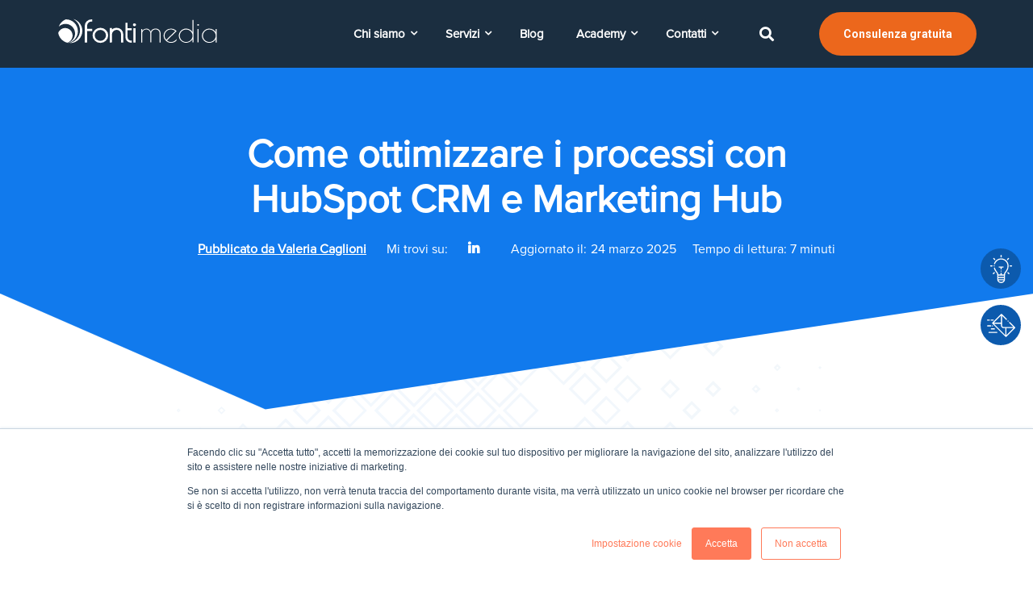

--- FILE ---
content_type: text/html; charset=UTF-8
request_url: https://www.fontimedia.com/marketing-blog/hubspot-crm-marketing-hub-come-ottimizzare-processi
body_size: 20349
content:
<!--
  templateType: none
  isAvailableForNewContent: false
--><!doctype html><html class="no-js" lang="it"><head>
    <meta charset="utf-8">
    <title>Come ottimizzare i processi con HubSpot CRM e Marketing Hub</title>
    <link rel="shortcut icon" href="https://www.fontimedia.com/hubfs/Nuovo%20logo%20fontimedia%202018/Logo-Pittogramma-100x100px.png">
    <meta name="description" content="La piattaforma HubSpot CRM propone diverse funzioni che semplificano la vita di marketing e forza vendita nel b2b: scopri gli aggiornamenti!">
    <link href="https://maxcdn.bootstrapcdn.com/font-awesome/4.7.0/css/font-awesome.min.css" rel="stylesheet"> 
    <link rel="stylesheet" href="https://pro.fontawesome.com/releases/v5.10.0/css/all.css" integrity="sha384-AYmEC3Yw5cVb3ZcuHtOA93w35dYTsvhLPVnYs9eStHfGJvOvKxVfELGroGkvsg+p" crossorigin="anonymous">
    <!--  Slick Slider CSS CDN Version    -->
    
    
    
    <!-- Include theme overrides -->
       
       
    
        
     
        
          
    
        
    
    
    
    
    
    <meta name="viewport" content="width=device-width, initial-scale=1">

    
    <meta property="og:description" content="La piattaforma HubSpot CRM propone diverse funzioni che semplificano la vita di marketing e forza vendita nel b2b: scopri gli aggiornamenti!">
    <meta property="og:title" content="Come ottimizzare i processi con HubSpot CRM e Marketing Hub">
    <meta name="twitter:description" content="La piattaforma HubSpot CRM propone diverse funzioni che semplificano la vita di marketing e forza vendita nel b2b: scopri gli aggiornamenti!">
    <meta name="twitter:title" content="Come ottimizzare i processi con HubSpot CRM e Marketing Hub">

    

    
    <style>
a.cta_button{-moz-box-sizing:content-box !important;-webkit-box-sizing:content-box !important;box-sizing:content-box !important;vertical-align:middle}.hs-breadcrumb-menu{list-style-type:none;margin:0px 0px 0px 0px;padding:0px 0px 0px 0px}.hs-breadcrumb-menu-item{float:left;padding:10px 0px 10px 10px}.hs-breadcrumb-menu-divider:before{content:'›';padding-left:10px}.hs-featured-image-link{border:0}.hs-featured-image{float:right;margin:0 0 20px 20px;max-width:50%}@media (max-width: 568px){.hs-featured-image{float:none;margin:0;width:100%;max-width:100%}}.hs-screen-reader-text{clip:rect(1px, 1px, 1px, 1px);height:1px;overflow:hidden;position:absolute !important;width:1px}
</style>

<link rel="stylesheet" href="https://www.fontimedia.com/hubfs/hub_generated/template_assets/1/59911557908/1764245727434/template_Library.css">
<link rel="stylesheet" href="https://www.fontimedia.com/hubfs/hub_generated/template_assets/1/47176416417/1764245731412/template_royal_preloader.css">
<link rel="stylesheet" href="https://www.fontimedia.com/hubfs/hub_generated/template_assets/1/47176610860/1764245732077/template_main.css">
<link rel="stylesheet" href="https://www.fontimedia.com/hubfs/hub_generated/template_assets/1/47176169827/1764245729255/template_theme-overrides.min.css">
<link rel="stylesheet" href="https://www.fontimedia.com/hubfs/hub_generated/template_assets/1/47176395187/1764245726729/template_responsive.min.css">
<link rel="stylesheet" href="https://www.fontimedia.com/hubfs/hub_generated/module_assets/1/56336990556/1744442627941/module_search_input_ITA.min.css">
<link rel="stylesheet" href="/hs/hsstatic/AsyncSupport/static-1.501/sass/comments_listing_asset.css">
<link rel="preload" as="style" href="https://48752163.fs1.hubspotusercontent-na1.net/hubfs/48752163/raw_assets/media-default-modules/master/650/js_client_assets/assets/TrackPlayAnalytics-Cm48oVxd.css">

<link rel="preload" as="style" href="https://48752163.fs1.hubspotusercontent-na1.net/hubfs/48752163/raw_assets/media-default-modules/master/650/js_client_assets/assets/Tooltip-DkS5dgLo.css">

<style>
  @font-face {
    font-family: "Roboto";
    font-weight: 400;
    font-style: normal;
    font-display: swap;
    src: url("/_hcms/googlefonts/Roboto/regular.woff2") format("woff2"), url("/_hcms/googlefonts/Roboto/regular.woff") format("woff");
  }
  @font-face {
    font-family: "Roboto";
    font-weight: 700;
    font-style: normal;
    font-display: swap;
    src: url("/_hcms/googlefonts/Roboto/700.woff2") format("woff2"), url("/_hcms/googlefonts/Roboto/700.woff") format("woff");
  }
</style>

    <script type="application/ld+json">
{
  "mainEntityOfPage" : {
    "@type" : "WebPage",
    "@id" : "https://www.fontimedia.com/marketing-blog/hubspot-crm-marketing-hub-come-ottimizzare-processi"
  },
  "author" : {
    "name" : "Valeria Caglioni",
    "url" : "https://www.fontimedia.com/marketing-blog/author/valeria-caglioni",
    "@type" : "Person"
  },
  "headline" : "Come ottimizzare i processi con HubSpot CRM e Marketing Hub",
  "datePublished" : "2022-03-08T09:30:00.000Z",
  "dateModified" : "2025-03-24T14:34:42.260Z",
  "publisher" : {
    "name" : "Fontimedia",
    "logo" : {
      "url" : "https://cdn2.hubspot.net/hubfs/2058601/Nuovo%20logo%20fontimedia%202018/Logo-definitivo-con-payoff-250x66px.png",
      "@type" : "ImageObject"
    },
    "@type" : "Organization"
  },
  "@context" : "https://schema.org",
  "@type" : "BlogPosting",
  "image" : [ "https://fs.hubspotusercontent00.net/hubfs/2058601/BLOG_Images/hubspot%20crm.png" ]
}
</script>


    
<!--  Added by GoogleAnalytics integration -->
<script>
var _hsp = window._hsp = window._hsp || [];
_hsp.push(['addPrivacyConsentListener', function(consent) { if (consent.allowed || (consent.categories && consent.categories.analytics)) {
  (function(i,s,o,g,r,a,m){i['GoogleAnalyticsObject']=r;i[r]=i[r]||function(){
  (i[r].q=i[r].q||[]).push(arguments)},i[r].l=1*new Date();a=s.createElement(o),
  m=s.getElementsByTagName(o)[0];a.async=1;a.src=g;m.parentNode.insertBefore(a,m)
})(window,document,'script','//www.google-analytics.com/analytics.js','ga');
  ga('create','UA-53398053-1','auto');
  ga('send','pageview');
}}]);
</script>

<!-- /Added by GoogleAnalytics integration -->

<!--  Added by GoogleAnalytics4 integration -->
<script>
var _hsp = window._hsp = window._hsp || [];
window.dataLayer = window.dataLayer || [];
function gtag(){dataLayer.push(arguments);}

var useGoogleConsentModeV2 = true;
var waitForUpdateMillis = 1000;


if (!window._hsGoogleConsentRunOnce) {
  window._hsGoogleConsentRunOnce = true;

  gtag('consent', 'default', {
    'ad_storage': 'denied',
    'analytics_storage': 'denied',
    'ad_user_data': 'denied',
    'ad_personalization': 'denied',
    'wait_for_update': waitForUpdateMillis
  });

  if (useGoogleConsentModeV2) {
    _hsp.push(['useGoogleConsentModeV2'])
  } else {
    _hsp.push(['addPrivacyConsentListener', function(consent){
      var hasAnalyticsConsent = consent && (consent.allowed || (consent.categories && consent.categories.analytics));
      var hasAdsConsent = consent && (consent.allowed || (consent.categories && consent.categories.advertisement));

      gtag('consent', 'update', {
        'ad_storage': hasAdsConsent ? 'granted' : 'denied',
        'analytics_storage': hasAnalyticsConsent ? 'granted' : 'denied',
        'ad_user_data': hasAdsConsent ? 'granted' : 'denied',
        'ad_personalization': hasAdsConsent ? 'granted' : 'denied'
      });
    }]);
  }
}

gtag('js', new Date());
gtag('set', 'developer_id.dZTQ1Zm', true);
gtag('config', 'G-8G39WNC7PN');
</script>
<script async src="https://www.googletagmanager.com/gtag/js?id=G-8G39WNC7PN"></script>

<!-- /Added by GoogleAnalytics4 integration -->

<!--  Added by GoogleTagManager integration -->
<script>
var _hsp = window._hsp = window._hsp || [];
window.dataLayer = window.dataLayer || [];
function gtag(){dataLayer.push(arguments);}

var useGoogleConsentModeV2 = true;
var waitForUpdateMillis = 1000;



var hsLoadGtm = function loadGtm() {
    if(window._hsGtmLoadOnce) {
      return;
    }

    if (useGoogleConsentModeV2) {

      gtag('set','developer_id.dZTQ1Zm',true);

      gtag('consent', 'default', {
      'ad_storage': 'denied',
      'analytics_storage': 'denied',
      'ad_user_data': 'denied',
      'ad_personalization': 'denied',
      'wait_for_update': waitForUpdateMillis
      });

      _hsp.push(['useGoogleConsentModeV2'])
    }

    (function(w,d,s,l,i){w[l]=w[l]||[];w[l].push({'gtm.start':
    new Date().getTime(),event:'gtm.js'});var f=d.getElementsByTagName(s)[0],
    j=d.createElement(s),dl=l!='dataLayer'?'&l='+l:'';j.async=true;j.src=
    'https://www.googletagmanager.com/gtm.js?id='+i+dl;f.parentNode.insertBefore(j,f);
    })(window,document,'script','dataLayer','GTM-WPDMDV2');

    window._hsGtmLoadOnce = true;
};

_hsp.push(['addPrivacyConsentListener', function(consent){
  if(consent.allowed || (consent.categories && consent.categories.analytics)){
    hsLoadGtm();
  }
}]);

</script>

<!-- /Added by GoogleTagManager integration -->


<!-- Google Tag Manager -->
<script>(function(w,d,s,l,i){w[l]=w[l]||[];w[l].push({'gtm.start':
new Date().getTime(),event:'gtm.js'});var f=d.getElementsByTagName(s)[0],
j=d.createElement(s),dl=l!='dataLayer'?'&l='+l:'';j.async=true;j.src=
'https://www.googletagmanager.com/gtm.js?id='+i+dl;f.parentNode.insertBefore(j,f);
})(window,document,'script','dataLayer','GTM-WPDMDV2');</script>

<!-- End Google Tag Manager -->

<script type="text/javascript">
_linkedin_partner_id = "19740";
window._linkedin_data_partner_ids = window._linkedin_data_partner_ids || [];
window._linkedin_data_partner_ids.push(_linkedin_partner_id);
</script><script type="text/javascript">
(function(){var s = document.getElementsByTagName("script")[0];
var b = document.createElement("script");
b.type = "text/javascript";b.async = true;
b.src = "https://snap.licdn.com/li.lms-analytics/insight.min.js";
s.parentNode.insertBefore(b, s);})();
</script>
<noscript>
&lt;img  height="1" width="1" style="display:none;" alt="" src="https://dc.ads.linkedin.com/collect/?pid=19740&amp;amp;fmt=gif"&gt;
</noscript>

<!-- lead forensics script -->
<script type="text/javascript" src="https://secure.perk0mean.com/js/167894.js"></script>
<noscript>&lt;img  alt="" src="https://secure.perk0mean.com/167894.png" style="display:none;"&gt;</noscript>
<link rel="amphtml" href="https://www.fontimedia.com/marketing-blog/hubspot-crm-marketing-hub-come-ottimizzare-processi?hs_amp=true">

<meta property="og:image" content="https://www.fontimedia.com/hubfs/BLOG_Images/hubspot%20crm.png">
<meta property="og:image:width" content="552">
<meta property="og:image:height" content="289">
<meta property="og:image:alt" content="HubSpot CRM">
<meta name="twitter:image" content="https://www.fontimedia.com/hubfs/BLOG_Images/hubspot%20crm.png">
<meta name="twitter:image:alt" content="HubSpot CRM">

<meta property="og:url" content="https://www.fontimedia.com/marketing-blog/hubspot-crm-marketing-hub-come-ottimizzare-processi">
<meta name="twitter:card" content="summary_large_image">

<link rel="canonical" href="https://www.fontimedia.com/marketing-blog/hubspot-crm-marketing-hub-come-ottimizzare-processi">

<meta property="og:type" content="article">
<link rel="alternate" type="application/rss+xml" href="https://www.fontimedia.com/marketing-blog/rss.xml">
<meta name="twitter:domain" content="www.fontimedia.com">
<meta name="twitter:site" content="@Fontimedia">
<script src="//platform.linkedin.com/in.js" type="text/javascript">
    lang: it_IT
</script>

<meta http-equiv="content-language" content="it">






    
    <script type="text/javascript" src="https://cdnjs.cloudflare.com/ajax/libs/jquery/1.7.1/jquery.min.js"></script>
    <!--<script src="https://cdnjs.cloudflare.com/ajax/libs/jquery.instagramFeed/3.0.4/jquery.instagramFeed.js" integrity="sha512-MyZLacCQRJbtIrxWLmE69gHJ3Lh4sW9gK/KXTFd77fswzJci7OWj+OWIqodgpkn6V2+4lHLk0akUU/BW2TBzeA==" crossorigin="anonymous"></script>!-->
    <script type="text/javascript" src="https://cdn.jsdelivr.net/npm/slick-carousel@1.8.1/slick/slick.min.js"></script>
    <script src="https://cdnjs.cloudflare.com/ajax/libs/magnific-popup.js/1.1.0/jquery.magnific-popup.min.js" integrity="sha512-IsNh5E3eYy3tr/JiX2Yx4vsCujtkhwl7SLqgnwLNgf04Hrt9BT9SXlLlZlWx+OK4ndzAoALhsMNcCmkggjZB1w==" crossorigin="anonymous" referrerpolicy="no-referrer"></script>
    <script src="https://unpkg.com/aos@2.3.1/dist/aos.js"></script>
    
    <!--[if IE]>
  		<script src="http://html5shiv.googlecode.com/svn/trunk/html5.js"></script>
		<![endif]--><script>document.documentElement.className = 'js';</script>
   
  <meta name="generator" content="HubSpot"></head>
  <body class="">
<!--  Added by GoogleTagManager integration -->
<noscript><iframe src="https://www.googletagmanager.com/ns.html?id=GTM-WPDMDV2" height="0" width="0" style="display:none;visibility:hidden"></iframe></noscript>

<!-- /Added by GoogleTagManager integration -->

    <div class="body-wrapper banner-fix   hs-content-id-66425310375 hs-blog-post hs-blog-id-3851267614">
      
    
    
      
      
        <div data-global-resource-path="Regal-Custom/templates/partials/header.html"><header class="header">
 <div id="hs_cos_wrapper_header" class="hs_cos_wrapper hs_cos_wrapper_widget hs_cos_wrapper_type_module" style="" data-hs-cos-general-type="widget" data-hs-cos-type="module">









<!-- Start Header Basic - Search - CTA -->

<!--  Header Code Start -->
<div class="unique-header-main header-basic-search-cta">
  
  <div class="unique-header dark-header">
    <div class="container">
      <div class="unique-header-inner">
        <div class="unique-logo-wrap">
          <div class="main-logo">        
               <span id="hs_cos_wrapper_header_" class="hs_cos_wrapper hs_cos_wrapper_widget hs_cos_wrapper_type_logo" style="" data-hs-cos-general-type="widget" data-hs-cos-type="logo"><a href="https://www.fontimedia.com/" id="hs-link-header_" style="border-width:0px;border:0px;"><img src="https://www.fontimedia.com/hubfs/logo/Logo%20Bianco%20no%20payoff.svg" class="hs-image-widget " height="200" style="height: auto;width:200px;border-width:0px;border:0px;" width="200" alt="Logo Fontimedia" title="Logo Fontimedia"></a></span>
          </div>
          <div class="transparent-logo">        
               <span id="hs_cos_wrapper_header_" class="hs_cos_wrapper hs_cos_wrapper_widget hs_cos_wrapper_type_logo" style="" data-hs-cos-general-type="widget" data-hs-cos-type="logo"><a href="https://www.fontimedia.com/" id="hs-link-header_" style="border-width:0px;border:0px;"><img src="https://www.fontimedia.com/hubfs/logo/Logo%20Bianco%20no%20payoff.svg" class="hs-image-widget " height="200" style="height: auto;width:200px;border-width:0px;border:0px;" width="200" alt="Logo Bianco no payoff" title="Logo Bianco no payoff"></a></span>
          </div>
        </div>
        <div class="menu-block-wrap">           
            
            <div class="unique-header-menu">
              <span id="hs_cos_wrapper_header_" class="hs_cos_wrapper hs_cos_wrapper_widget hs_cos_wrapper_type_menu" style="" data-hs-cos-general-type="widget" data-hs-cos-type="menu"><div id="hs_menu_wrapper_header_" class="hs-menu-wrapper active-branch flyouts hs-menu-flow-horizontal" role="navigation" data-sitemap-name="default" data-menu-id="3935950571" aria-label="Navigation Menu">
 <ul role="menu" class="active-branch">
  <li class="hs-menu-item hs-menu-depth-1 hs-item-has-children" role="none"><a href="javascript:;" aria-haspopup="true" aria-expanded="false" role="menuitem">Chi siamo</a>
   <ul role="menu" class="hs-menu-children-wrapper">
    <li class="hs-menu-item hs-menu-depth-2" role="none"><a href="https://www.fontimedia.com/agenzia-inbound-marketing-nostro-approccio" role="menuitem">Il nostro approccio inbound</a></li>
    <li class="hs-menu-item hs-menu-depth-2" role="none"><a href="https://www.fontimedia.com/company" role="menuitem">Agenzia </a></li>
    <li class="hs-menu-item hs-menu-depth-2" role="none"><a href="https://www.fontimedia.com/hubspot-partner-italia" role="menuitem">Partner HubSpot</a></li>
   </ul></li>
  <li class="hs-menu-item hs-menu-depth-1 hs-item-has-children" role="none"><a href="javascript:;" aria-haspopup="true" aria-expanded="false" role="menuitem">Servizi</a>
   <ul role="menu" class="hs-menu-children-wrapper">
    <li class="hs-menu-item hs-menu-depth-2" role="none"><a href="https://www.fontimedia.com/inbound-marketing" role="menuitem">Inbound marketing</a></li>
    <li class="hs-menu-item hs-menu-depth-2" role="none"><a href="https://www.fontimedia.com/agenzia-marketing-b2b" role="menuitem">Marketing B2B</a></li>
    <li class="hs-menu-item hs-menu-depth-2" role="none"><a href="https://www.fontimedia.com/lead-generation-b2b" role="menuitem">Lead generation B2B</a></li>
    <li class="hs-menu-item hs-menu-depth-2" role="none"><a href="https://www.fontimedia.com/revenue-operations" role="menuitem">Revenue operations</a></li>
    <li class="hs-menu-item hs-menu-depth-2" role="none"><a href="https://www.fontimedia.com/marketing-automation" role="menuitem">Marketing automation</a></li>
    <li class="hs-menu-item hs-menu-depth-2" role="none"><a href="https://www.fontimedia.com/content-marketing-blogging" role="menuitem">Content marketing e blogging</a></li>
    <li class="hs-menu-item hs-menu-depth-2" role="none"><a href="https://www.fontimedia.com/social-media-marketing" role="menuitem">Social media marketing</a></li>
    <li class="hs-menu-item hs-menu-depth-2" role="none"><a href="https://www.fontimedia.com/web-design-performante" role="menuitem">Website performance design</a></li>
    <li class="hs-menu-item hs-menu-depth-2" role="none"><a href="https://www.fontimedia.com/inbound-sales" role="menuitem">Inbound sales</a></li>
    <li class="hs-menu-item hs-menu-depth-2" role="none"><a href="https://www.fontimedia.com/internazionalizzazione" role="menuitem">Internazionalizzazione</a></li>
   </ul></li>
  <li class="hs-menu-item hs-menu-depth-1 active active-branch" role="none"><a href="https://www.fontimedia.com/marketing-blog" role="menuitem">Blog</a></li>
  <li class="hs-menu-item hs-menu-depth-1 hs-item-has-children" role="none"><a href="javascript:;" aria-haspopup="true" aria-expanded="false" role="menuitem">Academy</a>
   <ul role="menu" class="hs-menu-children-wrapper">
    <li class="hs-menu-item hs-menu-depth-2" role="none"><a href="https://www.fontimedia.com/cosa-è-un-lead" role="menuitem">Cosa è un lead?</a></li>
    <li class="hs-menu-item hs-menu-depth-2" role="none"><a href="https://www.fontimedia.com/cos-e-l-inbound-marketing" role="menuitem">Cos'è l'inbound marketing</a></li>
    <li class="hs-menu-item hs-menu-depth-2" role="none"><a href="https://www.fontimedia.com/cos-e-hubspot" role="menuitem">Cos'è HubSpot?</a></li>
    <li class="hs-menu-item hs-menu-depth-2" role="none"><a href="https://www.fontimedia.com/cos-è-una-landing-page-0-0" role="menuitem">Cos'è una landing page?</a></li>
   </ul></li>
  <li class="hs-menu-item hs-menu-depth-1 hs-item-has-children" role="none"><a href="javascript:;" aria-haspopup="true" aria-expanded="false" role="menuitem">Contatti</a>
   <ul role="menu" class="hs-menu-children-wrapper">
    <li class="hs-menu-item hs-menu-depth-2" role="none"><a href="https://www.fontimedia.com/contact-us" role="menuitem">Dove siamo</a></li>
    <li class="hs-menu-item hs-menu-depth-2" role="none"><a href="https://www.fontimedia.com/lavora-con-noi" role="menuitem">Lavora con noi</a></li>
   </ul></li>
 </ul>
</div></span>
            </div>
         
          
            <!-- HTML to show when checked -->
            <div class="search-item-main">           
              <div id="btn-search" class="search-icon"><i class="fa fa-search"></i></div> 
             
            </div>        


          <!-- Search Box code start -->
          <div class="search ">
            <button id="btn-search-close" class="btn btn--search-close" aria-label="Chiudi"><i class="fa fa-times"></i></button>
            <form class="search__form" action="/hs-search-results">
              <input class="search__input" name="term" type="search" placeholder="Cerca qui" autocomplete="off" autocorrect="off" autocapitalize="off" spellcheck="false">
              <span class="search__info">Premi invio per cercare o premi ESC per uscire</span>
            </form>
          </div>   

          <a class="btn btn-arrow medium_btn filled_btn cta-mobile" style="color:rgba(255, 255, 255,1.0);" href="https://www.fontimedia.com/richiedi-consulenza-gratuita" target="_blank">
              <span>Consulenza gratuita<i class="fa fa-angle-right"></i></span>
          </a>
          
        </div>
      </div>
    </div>
  </div>
</div>
<!-- End Header Basic - Search - CTA -->
<style>
  .search {background: rgba(255, 255, 255,0.97);}
  
</style>

















<div id="lateral-navbar">
  <a href="https://www.fontimedia.com/richiedi-consulenza-gratuita" target="_blank" class="nl-link">
    <div class="btn-nl">
      <img src="https://www.fontimedia.com/hubfs/Sito%202021/Icone/lamp.svg" alt="consulenza gratuita">
    </div>
    <div class="text-hidden">
      <p class="text-nl">
        Consulenza
      </p>
    </div>
  </a>
  <a href="https://www.fontimedia.com/contact-us" target="_blank" class="nl-link">
    <div class="btn-nl">
      <img src="https://www.fontimedia.com/hubfs/Sito%202021/Icone/email-1.svg" alt="contattaci">
    </div>
    <div class="text-hidden">
      <p class="text-nl">
        Contattaci
      </p>
    </div>
  </a>
</div></div> 
</header></div>
       
      
             
       
      
      
       
            
      

      
<main class="body-container-wrapper blog-post-new">
  <div class="body-container body-container--blog-index blog-post-container">
    
        <div class="blog-banner-img featured-article">
          <div class="inner ">
            <div class="page-center">
           
              
          <!--<p>Featured Article</p>-->
              
           <div class="custom-post-title"><h1><span id="hs_cos_wrapper_name" class="hs_cos_wrapper hs_cos_wrapper_meta_field hs_cos_wrapper_type_text" style="" data-hs-cos-general-type="meta_field" data-hs-cos-type="text">Come ottimizzare i processi con HubSpot CRM e Marketing Hub</span></h1></div>
           <div class="blog-listing-wrapper style-one cell-wrapper">
                  
                    <a class="blog-listing-author" href="https://www.fontimedia.com/marketing-blog/author/valeria-caglioni">Pubblicato da <span>Valeria Caglioni</span></a>
                           <div class="blog-post-social-wrap">
                    
                    <div class="blog-listing-author-titolo">
                          <div class="titolo-elenco-social">
                            Mi trovi su:
                          </div>  
                   
                  
                  
                    <a href="https://www.linkedin.com/in/valeria-caglioni/" target="_blank" class="hs-author-social-link hs-social-linkedin">
                      <i class="fab fa-linkedin-in"></i>
                    </a>
                  
                  
                                                              
                       </div>
                  </div>     
             
                  <div class="date">
                    <div class="titolo-data">
                      Aggiornato il:
                    </div>
                        24 marzo 2025
                  </div>  
                   <div class="tempo-lettura">
                      Tempo di lettura: 7 minuti
                   </div>
             </div>                 
        </div>
      </div>
    </div>
     <div class="custom-shape-divider-top-1626861077"><svg data-name="Layer 1" xmlns="http://www.w3.org/2000/svg" viewbox="0 0 1200 120" preserveaspectratio="none"> <path d="M1200 0L0 0 892.25 114.72 1200 0z" class="shape-fill"></path> </svg></div>
    
    
    
    <div class="blog-detail-wraper">
      <div class="container">
        <div class="row-fluid">
          <div class="span10 blog-post-section">
            <div class="widget-type-blog_content">
              <div class="blog-listing-wrapper cell-wrapper">
                <div class="blog-section">
                  <div class="blog-post-wrapper cell-wrapper">
                      <div class="section post-body">
                        <div>
                          <div id="hs_cos_wrapper_blog_post_audio" class="hs_cos_wrapper hs_cos_wrapper_widget hs_cos_wrapper_type_module" style="" data-hs-cos-general-type="widget" data-hs-cos-type="module"><link rel="stylesheet" href="https://48752163.fs1.hubspotusercontent-na1.net/hubfs/48752163/raw_assets/media-default-modules/master/650/js_client_assets/assets/TrackPlayAnalytics-Cm48oVxd.css">
<link rel="stylesheet" href="https://48752163.fs1.hubspotusercontent-na1.net/hubfs/48752163/raw_assets/media-default-modules/master/650/js_client_assets/assets/Tooltip-DkS5dgLo.css">

    <script type="text/javascript">
      window.__hsEnvConfig = {"hsDeployed":true,"hsEnv":"prod","hsJSRGates":["CMS:JSRenderer:SeparateIslandRenderOption","CMS:JSRenderer:CompressResponse","CMS:JSRenderer:MinifyCSS","CMS:JSRenderer:GetServerSideProps","CMS:JSRenderer:LocalProxySchemaVersion1","CMS:JSRenderer:SharedDeps"],"hublet":"na1","portalID":2058601};
      window.__hsServerPageUrl = "https:\u002F\u002Fwww.fontimedia.com\u002Fmarketing-blog\u002Fhubspot-crm-marketing-hub-come-ottimizzare-processi";
      window.__hsBasePath = "\u002Fmarketing-blog\u002Fhubspot-crm-marketing-hub-come-ottimizzare-processi";
    </script>
      </div>
                        </div>
                         <span id="hs_cos_wrapper_post_body" class="hs_cos_wrapper hs_cos_wrapper_meta_field hs_cos_wrapper_type_rich_text" style="" data-hs-cos-general-type="meta_field" data-hs-cos-type="rich_text"><p><img src="https://www.fontimedia.com/hs-fs/hubfs/BLOG_Images/hubspot%20crm-1.jpg?width=1200&amp;name=hubspot%20crm-1.jpg" alt="hubspot crm" loading="lazy" style="width: 1200px;" width="1200" srcset="https://www.fontimedia.com/hs-fs/hubfs/BLOG_Images/hubspot%20crm-1.jpg?width=600&amp;name=hubspot%20crm-1.jpg 600w, https://www.fontimedia.com/hs-fs/hubfs/BLOG_Images/hubspot%20crm-1.jpg?width=1200&amp;name=hubspot%20crm-1.jpg 1200w, https://www.fontimedia.com/hs-fs/hubfs/BLOG_Images/hubspot%20crm-1.jpg?width=1800&amp;name=hubspot%20crm-1.jpg 1800w, https://www.fontimedia.com/hs-fs/hubfs/BLOG_Images/hubspot%20crm-1.jpg?width=2400&amp;name=hubspot%20crm-1.jpg 2400w, https://www.fontimedia.com/hs-fs/hubfs/BLOG_Images/hubspot%20crm-1.jpg?width=3000&amp;name=hubspot%20crm-1.jpg 3000w, https://www.fontimedia.com/hs-fs/hubfs/BLOG_Images/hubspot%20crm-1.jpg?width=3600&amp;name=hubspot%20crm-1.jpg 3600w" sizes="(max-width: 1200px) 100vw, 1200px"></p>
<p>La piattaforma HubSpot CRM propone diverse funzioni che semplificano davvero la vita dei dipartimenti di marketing aziendali, tra cui:</p>
<ul>
<li>scrittura e pianificazione dell’invio di email</li>
<li>creazione e pubblicazione di pagine del sito web</li>
<li>definizione e impostazione di workflow automatici</li>
</ul>
<p>Nell’articolo di oggi, vedremo gli aggiornamenti più recenti del Marketing Hub di HubSpot.</p>
<p><!--more--></p>
<h2>Cos’è HubSpot CRM?</h2>
<p>Il CRM di HubSpot è uno strumento di <a href="/marketing-blog/come-scegliere-il-crm-software-guida-completa" rel="noopener" target="_blank">Customer Relationship Management</a> che consente:</p>
<ul>
<li>la gestione dei contatti, delle relative aziende e dei contratti siglati</li>
<li>il monitoraggio delle attività degli utenti sul sito aziendale</li>
<li>la gestione dei <em>task</em></li>
</ul>
<h3>Il CRM di HubSpot è gratuito?</h3>
<p>Sì! Non si tratta di un semplice periodo di prova gratuito: la versione <em>free</em> di HubSpot CRM consente di aggiungere fino a 1 milione di contatti, attivare un numero infinito di utenti, senza limiti temporali.</p>
<p>Per chi utilizza il <a href="/cos-e-hubspot" rel="noopener" target="_blank">Marketing Hub di HubSpot</a>, però, i contatti saranno aggiunti sia nel <a href="/marketing-blog/novita-hubspot-direct-email-marketing-crm-in-una-piattaforma" rel="noopener" target="_blank">CRM gratuito</a> che nella sezione marketing, per cui occorrerà fare attenzione alle limitazioni previste da proprio piano tariffario.</p>
<p></p><div class="hs-cta-embed hs-cta-simple-placeholder hs-cta-embed-161567049608" style="max-width:100%; max-height:100%; width:660px;height:281px" data-hubspot-wrapper-cta-id="161567049608">
  <a href="/hs/cta/wi/redirect?encryptedPayload=AVxigLIEBAVZX73iF4v34u4%2FlUTv9mCdOdA10pgG8reZCTsgoSOV4k3PH71mKAuxkL17vI331LrVJbjIwNdgAKtB4kPsrNDC%2B5r4nu4tjdCAD04viR2wkH8XqkPk4LdTMqyyMSlS4QJrfiRxYgzIvDEv0GY7T%2FuDRwjhtXYORUorrZ8IFxrg1Mu4OZ2mfEb%2BKcI%3D&amp;webInteractiveContentId=161567049608&amp;portalId=2058601" target="_blank" rel="noopener" crossorigin="anonymous">
    <img alt="Scarica l'ebook" loading="lazy" src="https://no-cache.hubspot.com/cta/default/2058601/interactive-161567049608.png" style="height: 100%; width: 100%; object-fit: fill" onerror="this.style.display='none'">
  </a>
</div>
<p></p>
<p>&nbsp;</p>
<p>Come <a href="/" rel="noopener" target="_blank">agenzia partner di HubSpot per l’Italia</a>, vogliamo condividere alcuni degli aggiornamenti della piattaforma che promettono di rendere la vita più semplice non solo al marketing, ma anche alla forza vendita e all’assistenza clienti. Iniziamo con il Marketing Hub!</p>
<h3><span>HubSpot Marketing Hub</span></h3>
<p>Una delle funzionalità più utili nel Marketing Hub – che ricordiamo include HubSpot CRM – è la possibilità di <a href="/marketing-blog/marketing-automation-quali-sono-i-vantaggi" rel="noopener" target="_blank">automatizzare alcuni processi</a> tramite la configurazione di workflow personalizzabili sulla base delle esigenze dei clienti.</p>
<h5>Di seguito, alcune delle altre novità più interessanti <span>nel Marketing Hub.</span></h5>
<p>‘<span style="font-weight: bold;">SEO Recommendations</span>’ è la sezione con <a href="/marketing-blog/ottimizzazione-seo-fattori-incidono-su-posizionamento" rel="noopener" target="_blank">consigli pratici di ottimizzazione</a>, dalla quale possono essere <span style="font-style: italic;">scansionate</span> le pagine del sito o dei blog collegati a HubSpot.</p>
<p>I report includono dati relativi a:</p>
<ul>
<li>performance</li>
<li><span>accessibilità </span></li>
<li><span>user experience</span></li>
</ul>
<p>‘<span style="font-weight: bold;">Email Saved Sections</span>’ consente di avere a disposizione i moduli <em>drag-and-drop </em>delle <a href="/marketing-blog/i-segreti-di-una-campagna-di-email-marketing-b2b-efficace" rel="noopener" target="_blank">email con le migliori prestazioni</a> e riutilizzarli in nuovi template, anziché costruirli da zero ogni volta.</p>
<p>‘<span style="font-weight: bold;">Business Units</span>’ permette di gestire diversi brand appartenenti allo stesso Gruppo da un unico account HubSpot, con branding kit, cookie policy, proprietà dei contatti, form, email, report e molto altro personalizzabili per singola azienda.</p>
<p>‘<span style="font-weight: bold;">TikTok Tracking</span>’ permette alle aziende con un account TikTok di tenere traccia del traffico proveniente da quel canale.</p>
<p>‘<span style="font-weight: bold;">Custom Behavioral Events</span>’ è una funzione disponibile solo per chi possiede un piano Marketing Hub Enterprise su HubSpot e permette di tracciare e creare report non solo sui clic e le visite a URL specifici, ma anche di definire <em>API call</em> per tracciare ogni tipo di evento (anche fuori da HubSpot).</p>
<h3><span>HubSpot Sales Hub</span></h3>
<p>Anche il <a href="/marketing-blog/hubspot-crm-ciclo-vita-lead-conversione-deal" rel="noopener" target="_blank">modulo Sales di HubSpot </a>presenta alcune funzioni innovative, ad esempio i <span>token di personalizzazione per la</span> creazione di email di vendita. In questo modo, <span>in base al destinatario della mail, è possibile personalizzare il contenuto popolando campi specifici con le proprietà del contatto registrato in </span>HubSpot CRM (nome dell’azienda, settore di appartenenza e mittente).</p>
<p><img src="https://www.fontimedia.com/hs-fs/hubfs/BLOG_Images/Concept%20of%20sending%20e-mails%20from%20your%20computer-Feb-18-2022-01-49-06-49-PM.jpeg?width=480&amp;name=Concept%20of%20sending%20e-mails%20from%20your%20computer-Feb-18-2022-01-49-06-49-PM.jpeg" alt="HubSpot CRM - Sales Hub" loading="lazy" style="width: 480px; margin-left: auto; margin-right: auto; display: block;" width="480" srcset="https://www.fontimedia.com/hs-fs/hubfs/BLOG_Images/Concept%20of%20sending%20e-mails%20from%20your%20computer-Feb-18-2022-01-49-06-49-PM.jpeg?width=240&amp;name=Concept%20of%20sending%20e-mails%20from%20your%20computer-Feb-18-2022-01-49-06-49-PM.jpeg 240w, https://www.fontimedia.com/hs-fs/hubfs/BLOG_Images/Concept%20of%20sending%20e-mails%20from%20your%20computer-Feb-18-2022-01-49-06-49-PM.jpeg?width=480&amp;name=Concept%20of%20sending%20e-mails%20from%20your%20computer-Feb-18-2022-01-49-06-49-PM.jpeg 480w, https://www.fontimedia.com/hs-fs/hubfs/BLOG_Images/Concept%20of%20sending%20e-mails%20from%20your%20computer-Feb-18-2022-01-49-06-49-PM.jpeg?width=720&amp;name=Concept%20of%20sending%20e-mails%20from%20your%20computer-Feb-18-2022-01-49-06-49-PM.jpeg 720w, https://www.fontimedia.com/hs-fs/hubfs/BLOG_Images/Concept%20of%20sending%20e-mails%20from%20your%20computer-Feb-18-2022-01-49-06-49-PM.jpeg?width=960&amp;name=Concept%20of%20sending%20e-mails%20from%20your%20computer-Feb-18-2022-01-49-06-49-PM.jpeg 960w, https://www.fontimedia.com/hs-fs/hubfs/BLOG_Images/Concept%20of%20sending%20e-mails%20from%20your%20computer-Feb-18-2022-01-49-06-49-PM.jpeg?width=1200&amp;name=Concept%20of%20sending%20e-mails%20from%20your%20computer-Feb-18-2022-01-49-06-49-PM.jpeg 1200w, https://www.fontimedia.com/hs-fs/hubfs/BLOG_Images/Concept%20of%20sending%20e-mails%20from%20your%20computer-Feb-18-2022-01-49-06-49-PM.jpeg?width=1440&amp;name=Concept%20of%20sending%20e-mails%20from%20your%20computer-Feb-18-2022-01-49-06-49-PM.jpeg 1440w" sizes="(max-width: 480px) 100vw, 480px">Uno degli aggiornamenti recenti sfrutta i cosiddetti <span>token segnaposto per chiedere al mittente della mail di inserire un valore unico (che non verrà salvato nelle proprietà del contatto su HubSpot).</span></p>
<h5>Di seguito, alcune delle altre novità più interessanti nel Sales Hub.</h5>
<p>Grazie ai ‘<strong>Mobile Upgrades</strong>’, la versione app per mobile della piattaforma HubSpot si adegua alla <a href="/marketing-blog/il-commerciale-2.0-le-nuove-strategie-di-vendita-b2b" rel="noopener" target="_blank">necessità del commerciale 4.0</a> di essere sempre connesso all’azienda, ai suoi prospect e clienti.</p>
<p>Oltre alle funzioni già presenti sull’app, l’aggiornamento recente ha reso disponibile:</p>
<ul>
<li>l'accesso alla HubSpot Academy</li>
<li>la possibilità di creare attività di follow-up</li>
<li>la registrazione delle chiamate</li>
</ul>
<p>‘<strong>Call Conversation Intelligence</strong>’ integra lo strumento di chiamata di HubSpot all’accesso alle <a href="/marketing-blog/cold-calling-che-ruolo-ha-nel-processo-di-vendita-oggi" rel="noopener" target="_blank">registrazioni e alla trascrizione delle telefonate</a>, aggiungendo l’analisi della conversazione (tempo dedicato all’ascolto del cliente VS tempo passato a parlare). <img src="https://www.fontimedia.com/hs-fs/hubfs/BLOG_Images/Confident%20businessman%20speaking%20on%20the%20phone%20and%20looking%20on%20the%20wristwatch%20in%20cafe-1.jpeg?width=480&amp;name=Confident%20businessman%20speaking%20on%20the%20phone%20and%20looking%20on%20the%20wristwatch%20in%20cafe-1.jpeg" alt="CRM Record Conditional Sections HubSpot" loading="lazy" style="width: 480px; margin-left: auto; margin-right: auto; display: block;" width="480" srcset="https://www.fontimedia.com/hs-fs/hubfs/BLOG_Images/Confident%20businessman%20speaking%20on%20the%20phone%20and%20looking%20on%20the%20wristwatch%20in%20cafe-1.jpeg?width=240&amp;name=Confident%20businessman%20speaking%20on%20the%20phone%20and%20looking%20on%20the%20wristwatch%20in%20cafe-1.jpeg 240w, https://www.fontimedia.com/hs-fs/hubfs/BLOG_Images/Confident%20businessman%20speaking%20on%20the%20phone%20and%20looking%20on%20the%20wristwatch%20in%20cafe-1.jpeg?width=480&amp;name=Confident%20businessman%20speaking%20on%20the%20phone%20and%20looking%20on%20the%20wristwatch%20in%20cafe-1.jpeg 480w, https://www.fontimedia.com/hs-fs/hubfs/BLOG_Images/Confident%20businessman%20speaking%20on%20the%20phone%20and%20looking%20on%20the%20wristwatch%20in%20cafe-1.jpeg?width=720&amp;name=Confident%20businessman%20speaking%20on%20the%20phone%20and%20looking%20on%20the%20wristwatch%20in%20cafe-1.jpeg 720w, https://www.fontimedia.com/hs-fs/hubfs/BLOG_Images/Confident%20businessman%20speaking%20on%20the%20phone%20and%20looking%20on%20the%20wristwatch%20in%20cafe-1.jpeg?width=960&amp;name=Confident%20businessman%20speaking%20on%20the%20phone%20and%20looking%20on%20the%20wristwatch%20in%20cafe-1.jpeg 960w, https://www.fontimedia.com/hs-fs/hubfs/BLOG_Images/Confident%20businessman%20speaking%20on%20the%20phone%20and%20looking%20on%20the%20wristwatch%20in%20cafe-1.jpeg?width=1200&amp;name=Confident%20businessman%20speaking%20on%20the%20phone%20and%20looking%20on%20the%20wristwatch%20in%20cafe-1.jpeg 1200w, https://www.fontimedia.com/hs-fs/hubfs/BLOG_Images/Confident%20businessman%20speaking%20on%20the%20phone%20and%20looking%20on%20the%20wristwatch%20in%20cafe-1.jpeg?width=1440&amp;name=Confident%20businessman%20speaking%20on%20the%20phone%20and%20looking%20on%20the%20wristwatch%20in%20cafe-1.jpeg 1440w" sizes="(max-width: 480px) 100vw, 480px"></p>
<p>La funzione di <em>intelligence</em> può essere integrata anche a Zoom e consente di ricercare una specifica chiamata per parole chiave e creare report per comprendere quanto tempo ogni contatto resti su un argomento particolare.</p>
<p>‘<strong>CRM Record Conditional Sections</strong>’ è una funzione che supporta le aziende con una quantità tale di proprietà all’interno del software CRM da rendere complesso il reperimento di informazioni specifiche su un singolo contatto. Grazie all’aggiornamento, la sezione contatti del CRM di HubSpot può essere impostata in modo da mostrare i campi solo se risultano popolati nella scheda.</p>
<p>‘<strong>Enroll In Sequences Workflow Action</strong>’ consente di iscrivere un prospect a una sequenza specifica in modo automatico all’esecuzione di un’azione. Prima di questo aggiornamento, il commerciale doveva eseguire il processo di <em>enroll</em> manualmente. Il consiglio per evitare che il dominio aziendale venga segnalato come spam è quello di iscrivere a ogni sequenza meno di 100 contatti al giorno per ciascun venditore.</p>
<p>‘<strong>Repeating Tasks</strong>’ permette di stabilire in fase di creazione se l’attività si debba ripetere in modo automatico, a distanza di un tot di giorni, settimane, mesi e così via. Nessun venditore potrà scordarsi di eseguire il follow-up su un prospect!</p>
<h3><span>HubSpot Service Hub</span></h3>
<p>Se al momento del lancio HubSpot Service Hub prevedeva alcune limitazioni rispetto alla tipologia di questionari da potere inviare ai clienti (con modelli standard quali NPS, CSAT e CES), oggi è disponibile la tanto richiesta funzione di <em>custom survey</em>.</p>
<p>Ai classici formati delle domande con punteggio, selezione di date, menù a tendina e risposte aperte, possono essere aggiunte immagini, titoli e blocchi di testo.</p>
<p><img src="https://www.fontimedia.com/hs-fs/hubfs/BLOG_Images/Your%20Feedback%20Matters%20placard%20with%20bokeh%20background.jpeg?width=480&amp;name=Your%20Feedback%20Matters%20placard%20with%20bokeh%20background.jpeg" alt="CRM HubSpot - Service Hub" loading="lazy" style="width: 480px;" width="480" srcset="https://www.fontimedia.com/hs-fs/hubfs/BLOG_Images/Your%20Feedback%20Matters%20placard%20with%20bokeh%20background.jpeg?width=240&amp;name=Your%20Feedback%20Matters%20placard%20with%20bokeh%20background.jpeg 240w, https://www.fontimedia.com/hs-fs/hubfs/BLOG_Images/Your%20Feedback%20Matters%20placard%20with%20bokeh%20background.jpeg?width=480&amp;name=Your%20Feedback%20Matters%20placard%20with%20bokeh%20background.jpeg 480w, https://www.fontimedia.com/hs-fs/hubfs/BLOG_Images/Your%20Feedback%20Matters%20placard%20with%20bokeh%20background.jpeg?width=720&amp;name=Your%20Feedback%20Matters%20placard%20with%20bokeh%20background.jpeg 720w, https://www.fontimedia.com/hs-fs/hubfs/BLOG_Images/Your%20Feedback%20Matters%20placard%20with%20bokeh%20background.jpeg?width=960&amp;name=Your%20Feedback%20Matters%20placard%20with%20bokeh%20background.jpeg 960w, https://www.fontimedia.com/hs-fs/hubfs/BLOG_Images/Your%20Feedback%20Matters%20placard%20with%20bokeh%20background.jpeg?width=1200&amp;name=Your%20Feedback%20Matters%20placard%20with%20bokeh%20background.jpeg 1200w, https://www.fontimedia.com/hs-fs/hubfs/BLOG_Images/Your%20Feedback%20Matters%20placard%20with%20bokeh%20background.jpeg?width=1440&amp;name=Your%20Feedback%20Matters%20placard%20with%20bokeh%20background.jpeg 1440w" sizes="(max-width: 480px) 100vw, 480px">Può essere creata una proprietà specifica per le risposte ricevute a ciascun quesito, in modo da registrarla nella scheda contatto del CRM.</p>
<h5>Di seguito, alcune delle altre novità più interessanti nel Service Hub.</h5>
<p>‘<strong>No-Index KB Articles</strong>’ dà la possibilità di creare contenuti interni alla knowledge e non renderli indicizzabili dai motori di ricerca.</p>
<p>‘<strong>Add Videos To Chat</strong>’ riduce il numero di chiamate al service desk e ticket aperti, grazie al contributo di video tutorial, anche lunghi fino a un’ora, che possono essere inclusi sia nelle <a href="/marketing-blog/cosa-e-conversational-marketing-come-si-integra-nella-strategia" rel="noopener" target="_blank">conversazioni dal vivo in chat</a>, sia nei workflow dello <a href="/marketing-blog/chatbot-guida-per-ottenere-il-massimo-dalla-tecnologia" rel="noopener" target="_blank">strumento chatbot</a>.</p>
<p>‘<strong>Report On Chat</strong>’ migliora la customer experience e i risultati, creando una reportistica completa su:</p>
<ul>
<li>volumi dei messaggi ricevuti nel canale chat</li>
<li>tempistiche di risposta</li>
<li>tempistiche di risoluzione</li>
</ul>
<p>‘<strong>Ticket Automation</strong>’ permette agli utenti e ai clienti di sapere quale sarà il passo successive nelle azioni del workflow previste nei ticket, attraverso la programmazione di attività come l’invio di una mail o la creazione di un task ogni volta che il ticket raggiunge una determinata fase nella pipeline.</p>
<p>‘<strong>Conversation-Based Workflows</strong>’ trasforma le conversazioni in <em>trigger</em> che attivano in automatico task, creazione di ticket, invio di email sends e molto altro, in base alle interazioni degli utenti.</p>
<h3><span>HubSpot CMS Hub</span></h3>
<p>Nel <a href="/marketing-blog/5-buoni-motivi-per-creare-il-sito-aziendale-sul-cms-di-hubspot" rel="noopener" target="_blank">modulo di HubSpot dedicato al Content Management System</a>, la novità rivoluzionaria è il CRM Object Dynamic Pages.</p>
<p><img src="https://www.fontimedia.com/hs-fs/hubfs/BLOG_Images/Content%20Management%20System%20Concept.%20Retro%20label%20design.%20Hipster%20background%20made%20of%20triangles%2c%20color%20flow%20effect..jpeg?width=480&amp;name=Content%20Management%20System%20Concept.%20Retro%20label%20design.%20Hipster%20background%20made%20of%20triangles%2c%20color%20flow%20effect..jpeg" alt="CMS HubSpot" loading="lazy" style="width: 480px; margin-left: auto; margin-right: auto; display: block;" width="480" srcset="https://www.fontimedia.com/hs-fs/hubfs/BLOG_Images/Content%20Management%20System%20Concept.%20Retro%20label%20design.%20Hipster%20background%20made%20of%20triangles%2c%20color%20flow%20effect..jpeg?width=240&amp;name=Content%20Management%20System%20Concept.%20Retro%20label%20design.%20Hipster%20background%20made%20of%20triangles%2c%20color%20flow%20effect..jpeg 240w, https://www.fontimedia.com/hs-fs/hubfs/BLOG_Images/Content%20Management%20System%20Concept.%20Retro%20label%20design.%20Hipster%20background%20made%20of%20triangles%2c%20color%20flow%20effect..jpeg?width=480&amp;name=Content%20Management%20System%20Concept.%20Retro%20label%20design.%20Hipster%20background%20made%20of%20triangles%2c%20color%20flow%20effect..jpeg 480w, https://www.fontimedia.com/hs-fs/hubfs/BLOG_Images/Content%20Management%20System%20Concept.%20Retro%20label%20design.%20Hipster%20background%20made%20of%20triangles%2c%20color%20flow%20effect..jpeg?width=720&amp;name=Content%20Management%20System%20Concept.%20Retro%20label%20design.%20Hipster%20background%20made%20of%20triangles%2c%20color%20flow%20effect..jpeg 720w, https://www.fontimedia.com/hs-fs/hubfs/BLOG_Images/Content%20Management%20System%20Concept.%20Retro%20label%20design.%20Hipster%20background%20made%20of%20triangles%2c%20color%20flow%20effect..jpeg?width=960&amp;name=Content%20Management%20System%20Concept.%20Retro%20label%20design.%20Hipster%20background%20made%20of%20triangles%2c%20color%20flow%20effect..jpeg 960w, https://www.fontimedia.com/hs-fs/hubfs/BLOG_Images/Content%20Management%20System%20Concept.%20Retro%20label%20design.%20Hipster%20background%20made%20of%20triangles%2c%20color%20flow%20effect..jpeg?width=1200&amp;name=Content%20Management%20System%20Concept.%20Retro%20label%20design.%20Hipster%20background%20made%20of%20triangles%2c%20color%20flow%20effect..jpeg 1200w, https://www.fontimedia.com/hs-fs/hubfs/BLOG_Images/Content%20Management%20System%20Concept.%20Retro%20label%20design.%20Hipster%20background%20made%20of%20triangles%2c%20color%20flow%20effect..jpeg?width=1440&amp;name=Content%20Management%20System%20Concept.%20Retro%20label%20design.%20Hipster%20background%20made%20of%20triangles%2c%20color%20flow%20effect..jpeg 1440w" sizes="(max-width: 480px) 100vw, 480px">Si tratta di un sistema alimentato dal CRM per personalizzare le pagine del sito gestite tramite il CMS di HubSpot e creare contenuti smart, concedere l’accesso ad alcune pagine solo a utenti specifici, tracciare il comportamento dei clienti sul sito. La componente dinamica permette di ottimizzare la creazione di pagine simili inserendo contenuti forniti in pochi clic dall’integrazione con i dati di HubSpot CRM.</p>
<p>Il valore di queste nuove funzionalità si concretizza soprattutto per i <a href="/marketing-blog/vendita-b2b-ecommerce-diventa-importante" rel="noopener" target="_blank">siti con una sezione eCommerce</a> o con migliaia di pagine di prodotto, che devono avere una struttura coerente tra loro.</p>
<h5>Di seguito, alcune delle altre novità più interessanti nel CMS Hub.</h5>
<p>‘<strong>CMS Hub Starter</strong>’ è lo strumento per la <span><a href="/marketing-blog/pillole-di-inbound-marketing-sito-web-aziendale-trend" rel="noopener" target="_blank">creazione di siti web aziendali</a></span> lanciato da HubSpot e proposto a 21€ al mese che comprende:</p>
<ul>
<li>hosting premium</li>
<li>content delivery network (CDN)</li>
<li>certificato standard SSL</li>
<li>web application firewall (WAF)</li>
<li>impostazioni personalizzate per la sicurezza del dominio</li>
<li>temi e template</li>
<li>editor con funzionalità drag-and-drop</li>
<li>local website development</li>
<li>marketplace di app e asset</li>
<li>tutti gli strumenti gratuiti della piattaforma HubSpot</li>
<li>chat live</li>
<li>form</li>
<li>reportistica</li>
</ul>
<p>‘<strong>Blog Listing Page Editing</strong>’ che permette di modificare in modo rapido e semplice la <a href="/marketing-blog/" rel="noopener" target="_blank">pagina che contiene il sommario del blog</a>, che prima richiedeva l’utilizzo di codici HTML e CSS.</p>
<p>‘<strong>Geotargeting Cookie Banner</strong>’ offre la possibilità di impostare gli avvisi rispetto all’utilizzo dei cookie in base alle normative in vigore nei diversi Paesi da cui provengono i singoli utenti.</p>
<p>‘<strong>Lazy Loading</strong>’ è la funzione che evita il caricamento di pagine che rischiamo di rallentare la risposta della pagina. In automatico, il CMS di HubSpot sceglie di non mostrarle agli utenti, migliorandone la <a href="/marketing-blog/sviluppo-siti-web-come-ottimizzare-user-experience" rel="noopener" target="_blank">user experience</a> e, di conseguenza, riducendo i rischi di penalizzazione nel posizionamento della pagina da parte dei motori di ricerca.</p>
<hr>
<p>Nell’articolo di oggi, abbiamo provato a riassumere le tante novità proposte dalla piattaforma HubSpot, non solo nel suo CRM gratuito, ma in tutti i suoi <em>hub</em>: Marketing, Sales, Service e CMS.</p>
<p>Se vuoi scoprire tutte le funzioni strategiche per la tua azienda b2b, richiedi una demo gratuita!</p>
<p></p><div class="hs-cta-embed hs-cta-simple-placeholder hs-cta-embed-161474685812" style="max-width:100%; max-height:100%; width:740px;height:171.359375px" data-hubspot-wrapper-cta-id="161474685812">
  <a href="/hs/cta/wi/redirect?encryptedPayload=AVxigLKY%2B39iL5dHt7Q8A8McCVIZlSt3EmNP6zb9CmojSGSM0MUxfk7eefuCvb5PWlIbZtqmw7BMIK8o%2F3o1y5RXVe9%2BHuEMPI58VZ%2FGKWmwPjUhYUtzd%2Bex0neolLcjg%2FTaw7YOLI1tnnaKJ10cstqSjposybvIpcQZcOhMzKmNaYBQQBngwgMaBehbx44S%2F3s%3D&amp;webInteractiveContentId=161474685812&amp;portalId=2058601" target="_blank" rel="noopener" crossorigin="anonymous">
    <img alt="Demo HubSpot gratuita" loading="lazy" src="https://no-cache.hubspot.com/cta/default/2058601/interactive-161474685812.png" style="height: 100%; width: 100%; object-fit: fill" onerror="this.style.display='none'">
  </a>
</div>
<p></p></span>
                            <div>
                                
                                <p id="hubspot-topic_data">
                                
                                  <a class="topic-link" href="https://www.fontimedia.com/marketing-blog/topic/vendita-b2b">vendita b2b</a> <span class="separator">|</span>
                                
                                  <a class="topic-link" href="https://www.fontimedia.com/marketing-blog/topic/marketing-automation">marketing automation</a> <span class="separator">|</span>
                                
                                  <a class="topic-link" href="https://www.fontimedia.com/marketing-blog/topic/hubspot-crm">HubSpot CRM</a>
                                
                                </p>
                                
                            </div>
                      </div>
                </div>
                <div class="span3  blog-listing-withsidebar">
            <div class="blog-listing-withsidebar-inner">
             <div class="blog-search-bar content-block-space">
                <div id="hs_cos_wrapper_module_16323910924628" class="hs_cos_wrapper hs_cos_wrapper_widget hs_cos_wrapper_type_module widget-type-cta" style="" data-hs-cos-general-type="widget" data-hs-cos-type="module"><span id="hs_cos_wrapper_module_16323910924628_" class="hs_cos_wrapper hs_cos_wrapper_widget hs_cos_wrapper_type_cta" style="" data-hs-cos-general-type="widget" data-hs-cos-type="cta"><div class="hs-cta-embed hs-cta-simple-placeholder hs-cta-embed-161608709265" style="max-width:100%; max-height:100%; width:243px;height:446px" data-hubspot-wrapper-cta-id="161608709265">
  <a href="/hs/cta/wi/redirect?encryptedPayload=AVxigLIogMhPXygNRvQcMLoaLwcnbo3RiYx18b%2Bqj3sfJ3GRfewPFZn%2BbSAfjhUfxLStWqgwQ29idaQw0r%2F%2Fgc2DY%2BG%2BzyyWfEmRLFPxu6LGq2z2irD4iEKlQF2t1S%2BQm0UxdJtGWp6JdSeTIVPy%2BGt4KIZ2okBnsxXUuN%2BEpozFXaGorMh3AZy3q%2BSuDxt7bSw%3D&amp;webInteractiveContentId=161608709265&amp;portalId=2058601" target="_blank" rel="noopener" crossorigin="anonymous">
    <img alt="Scarica l'ebook" loading="lazy" src="https://no-cache.hubspot.com/cta/default/2058601/interactive-161608709265.png" style="height: 100%; width: 100%; object-fit: fill" onerror="this.style.display='none'">
  </a>
</div>
</span></div>
              </div>
              <div class="blog-search-bar content-block-space">
              <h3>Le novità per avere successo nel b2b</h3>
                <p> Sei un direttore commerciale, responsabile marketing o un CEO? Vuoi semplicemente approfondire le dinamiche del mondo b2b? <br>Iscriviti al blog di Fontimedia per essere aggiornato sulle novità:<br>•&nbsp;&nbsp;&nbsp; marketing &amp; vendite <br>•&nbsp;&nbsp;&nbsp; content &amp; digital<br>•&nbsp;&nbsp;&nbsp; SEO &amp; web</p>
              </div>
              <div class="blog-subscription-sidebar">
                <h3>
                  Iscriviti al blog!
                </h3>
                
                
                <!--[if lte IE 8]>
                <script charset="utf-8" type="text/javascript" src="//js.hsforms.net/forms/v2-legacy.js"></script>
                <![endif]-->
                
                
                <script charset="utf-8" type="text/javascript" src="//js.hsforms.net/forms/v2.js"></script>
                <script>
                  hbspt.forms.create({
                  region: "na1",
                  portalId: "2058601",
                  formId: "4de50e2b-7d10-4636-9b36-b17fa8a41038"
                });
                </script>
              </div>
                <div class="blog-search-bar content-block-space">
<!--            <div class="blog-sidebar-post-listing">
                <div id="hs_cos_wrapper_module_174289496105512" class="hs_cos_wrapper hs_cos_wrapper_widget hs_cos_wrapper_type_module widget-type-post_filter" style="" data-hs-cos-general-type="widget" data-hs-cos-type="module" >


  



  




<span id="hs_cos_wrapper_module_174289496105512_" class="hs_cos_wrapper hs_cos_wrapper_widget hs_cos_wrapper_type_post_filter" style="" data-hs-cos-general-type="widget" data-hs-cos-type="post_filter" ><div class="block">
  <h3>Articoli recenti</h3>
  <div class="widget-module">
    <ul>
      
        <li >
          <a href="https://www.fontimedia.com/marketing-blog/topic/digital-marketing-b2b">digital marketing b2b <span class="filter-link-count" dir="ltr">(459)</span></a>
        </li>
      
        <li >
          <a href="https://www.fontimedia.com/marketing-blog/topic/inbound-marketing">inbound marketing <span class="filter-link-count" dir="ltr">(282)</span></a>
        </li>
      
        <li >
          <a href="https://www.fontimedia.com/marketing-blog/topic/vendita-b2b">vendita b2b <span class="filter-link-count" dir="ltr">(222)</span></a>
        </li>
      
        <li >
          <a href="https://www.fontimedia.com/marketing-blog/topic/content-marketing">content marketing <span class="filter-link-count" dir="ltr">(181)</span></a>
        </li>
      
        <li >
          <a href="https://www.fontimedia.com/marketing-blog/topic/lead-generation-b2b">lead generation b2b <span class="filter-link-count" dir="ltr">(167)</span></a>
        </li>
      
        <li style="display:none;">
          <a href="https://www.fontimedia.com/marketing-blog/topic/sito-aziendale-ux">sito aziendale & UX <span class="filter-link-count" dir="ltr">(157)</span></a>
        </li>
      
        <li style="display:none;">
          <a href="https://www.fontimedia.com/marketing-blog/topic/hubspot-crm">HubSpot CRM <span class="filter-link-count" dir="ltr">(101)</span></a>
        </li>
      
        <li style="display:none;">
          <a href="https://www.fontimedia.com/marketing-blog/topic/b2b-marketing">b2b marketing <span class="filter-link-count" dir="ltr">(77)</span></a>
        </li>
      
        <li style="display:none;">
          <a href="https://www.fontimedia.com/marketing-blog/topic/seo">SEO <span class="filter-link-count" dir="ltr">(62)</span></a>
        </li>
      
        <li style="display:none;">
          <a href="https://www.fontimedia.com/marketing-blog/topic/marketing-automation">marketing automation <span class="filter-link-count" dir="ltr">(62)</span></a>
        </li>
      
        <li style="display:none;">
          <a href="https://www.fontimedia.com/marketing-blog/topic/gestione-dei-lead">gestione dei lead <span class="filter-link-count" dir="ltr">(58)</span></a>
        </li>
      
        <li style="display:none;">
          <a href="https://www.fontimedia.com/marketing-blog/topic/social-media">social media <span class="filter-link-count" dir="ltr">(51)</span></a>
        </li>
      
        <li style="display:none;">
          <a href="https://www.fontimedia.com/marketing-blog/topic/sales-enablement">sales enablement <span class="filter-link-count" dir="ltr">(46)</span></a>
        </li>
      
        <li style="display:none;">
          <a href="https://www.fontimedia.com/marketing-blog/topic/agenzia-marketing">agenzia marketing <span class="filter-link-count" dir="ltr">(36)</span></a>
        </li>
      
        <li style="display:none;">
          <a href="https://www.fontimedia.com/marketing-blog/topic/email-marketing">email marketing <span class="filter-link-count" dir="ltr">(33)</span></a>
        </li>
      
        <li style="display:none;">
          <a href="https://www.fontimedia.com/marketing-blog/topic/forza-vendita">forza vendita <span class="filter-link-count" dir="ltr">(26)</span></a>
        </li>
      
        <li style="display:none;">
          <a href="https://www.fontimedia.com/marketing-blog/topic/strategia-social">strategia social <span class="filter-link-count" dir="ltr">(26)</span></a>
        </li>
      
        <li style="display:none;">
          <a href="https://www.fontimedia.com/marketing-blog/topic/account-based-marketing">account based marketing <span class="filter-link-count" dir="ltr">(24)</span></a>
        </li>
      
        <li style="display:none;">
          <a href="https://www.fontimedia.com/marketing-blog/topic/demand-generation">demand generation <span class="filter-link-count" dir="ltr">(20)</span></a>
        </li>
      
        <li style="display:none;">
          <a href="https://www.fontimedia.com/marketing-blog/topic/storytelling">storytelling <span class="filter-link-count" dir="ltr">(20)</span></a>
        </li>
      
        <li style="display:none;">
          <a href="https://www.fontimedia.com/marketing-blog/topic/pillole-di-content-marketing">pillole di content marketing <span class="filter-link-count" dir="ltr">(15)</span></a>
        </li>
      
        <li style="display:none;">
          <a href="https://www.fontimedia.com/marketing-blog/topic/insight">insight <span class="filter-link-count" dir="ltr">(14)</span></a>
        </li>
      
        <li style="display:none;">
          <a href="https://www.fontimedia.com/marketing-blog/topic/pillole-di-marketing">pillole di marketing <span class="filter-link-count" dir="ltr">(13)</span></a>
        </li>
      
        <li style="display:none;">
          <a href="https://www.fontimedia.com/marketing-blog/topic/video-marketing">video marketing <span class="filter-link-count" dir="ltr">(13)</span></a>
        </li>
      
        <li style="display:none;">
          <a href="https://www.fontimedia.com/marketing-blog/topic/sviluppo-commerciale">sviluppo commerciale <span class="filter-link-count" dir="ltr">(10)</span></a>
        </li>
      
        <li style="display:none;">
          <a href="https://www.fontimedia.com/marketing-blog/topic/fatturato">fatturato <span class="filter-link-count" dir="ltr">(8)</span></a>
        </li>
      
        <li style="display:none;">
          <a href="https://www.fontimedia.com/marketing-blog/topic/intelligenza-artificiale">intelligenza artificiale <span class="filter-link-count" dir="ltr">(7)</span></a>
        </li>
      
        <li style="display:none;">
          <a href="https://www.fontimedia.com/marketing-blog/topic/inside-sales">inside sales <span class="filter-link-count" dir="ltr">(5)</span></a>
        </li>
      
        <li style="display:none;">
          <a href="https://www.fontimedia.com/marketing-blog/topic/revenue-operations">revenue operations <span class="filter-link-count" dir="ltr">(5)</span></a>
        </li>
      
        <li style="display:none;">
          <a href="https://www.fontimedia.com/marketing-blog/topic/lead-nurturing">lead nurturing <span class="filter-link-count" dir="ltr">(4)</span></a>
        </li>
      
        <li style="display:none;">
          <a href="https://www.fontimedia.com/marketing-blog/topic/linkedin-b2b">linkedin b2b <span class="filter-link-count" dir="ltr">(2)</span></a>
        </li>
      
        <li style="display:none;">
          <a href="https://www.fontimedia.com/marketing-blog/topic/smarketing">smarketing <span class="filter-link-count" dir="ltr">(2)</span></a>
        </li>
      
        <li style="display:none;">
          <a href="https://www.fontimedia.com/marketing-blog/topic/azienda-manifatturiera">azienda manifatturiera <span class="filter-link-count" dir="ltr">(1)</span></a>
        </li>
      
        <li style="display:none;">
          <a href="https://www.fontimedia.com/marketing-blog/topic/gestione-dati">gestione dati <span class="filter-link-count" dir="ltr">(1)</span></a>
        </li>
      
        <li style="display:none;">
          <a href="https://www.fontimedia.com/marketing-blog/topic/youtube">youtube <span class="filter-link-count" dir="ltr">(1)</span></a>
        </li>
      
    </ul>
    
      <a class="filter-expand-link" href="#">Visualizza tutti</a>
    
  </div>
</div>
</span></div> 
                  </div> -->
                </div>
                <div class="blog-search-bar content-block-space">
                <div class="topic-list content-block-space">
                 <div id="hs_cos_wrapper_module_16349189718422" class="hs_cos_wrapper hs_cos_wrapper_widget hs_cos_wrapper_type_module widget-type-post_filter" style="" data-hs-cos-general-type="widget" data-hs-cos-type="module">
  


<span id="hs_cos_wrapper_module_16349189718422_" class="hs_cos_wrapper hs_cos_wrapper_widget hs_cos_wrapper_type_post_filter" style="" data-hs-cos-general-type="widget" data-hs-cos-type="post_filter"><div class="block">
  <h3>Argomenti</h3>
  <div class="widget-module">
    <ul>
      
        <li>
          <a href="https://www.fontimedia.com/marketing-blog/topic/digital-marketing-b2b">digital marketing b2b <span class="filter-link-count" dir="ltr">(459)</span></a>
        </li>
      
        <li>
          <a href="https://www.fontimedia.com/marketing-blog/topic/inbound-marketing">inbound marketing <span class="filter-link-count" dir="ltr">(282)</span></a>
        </li>
      
        <li>
          <a href="https://www.fontimedia.com/marketing-blog/topic/vendita-b2b">vendita b2b <span class="filter-link-count" dir="ltr">(222)</span></a>
        </li>
      
        <li>
          <a href="https://www.fontimedia.com/marketing-blog/topic/content-marketing">content marketing <span class="filter-link-count" dir="ltr">(181)</span></a>
        </li>
      
        <li>
          <a href="https://www.fontimedia.com/marketing-blog/topic/lead-generation-b2b">lead generation b2b <span class="filter-link-count" dir="ltr">(167)</span></a>
        </li>
      
        <li>
          <a href="https://www.fontimedia.com/marketing-blog/topic/sito-aziendale-ux">sito aziendale &amp; UX <span class="filter-link-count" dir="ltr">(157)</span></a>
        </li>
      
        <li>
          <a href="https://www.fontimedia.com/marketing-blog/topic/hubspot-crm">HubSpot CRM <span class="filter-link-count" dir="ltr">(101)</span></a>
        </li>
      
        <li>
          <a href="https://www.fontimedia.com/marketing-blog/topic/b2b-marketing">b2b marketing <span class="filter-link-count" dir="ltr">(77)</span></a>
        </li>
      
        <li>
          <a href="https://www.fontimedia.com/marketing-blog/topic/seo">SEO <span class="filter-link-count" dir="ltr">(62)</span></a>
        </li>
      
        <li>
          <a href="https://www.fontimedia.com/marketing-blog/topic/marketing-automation">marketing automation <span class="filter-link-count" dir="ltr">(62)</span></a>
        </li>
      
        <li>
          <a href="https://www.fontimedia.com/marketing-blog/topic/gestione-dei-lead">gestione dei lead <span class="filter-link-count" dir="ltr">(58)</span></a>
        </li>
      
        <li>
          <a href="https://www.fontimedia.com/marketing-blog/topic/social-media">social media <span class="filter-link-count" dir="ltr">(51)</span></a>
        </li>
      
        <li>
          <a href="https://www.fontimedia.com/marketing-blog/topic/sales-enablement">sales enablement <span class="filter-link-count" dir="ltr">(46)</span></a>
        </li>
      
        <li>
          <a href="https://www.fontimedia.com/marketing-blog/topic/agenzia-marketing">agenzia marketing <span class="filter-link-count" dir="ltr">(36)</span></a>
        </li>
      
        <li>
          <a href="https://www.fontimedia.com/marketing-blog/topic/email-marketing">email marketing <span class="filter-link-count" dir="ltr">(33)</span></a>
        </li>
      
        <li style="display:none;">
          <a href="https://www.fontimedia.com/marketing-blog/topic/forza-vendita">forza vendita <span class="filter-link-count" dir="ltr">(26)</span></a>
        </li>
      
        <li style="display:none;">
          <a href="https://www.fontimedia.com/marketing-blog/topic/strategia-social">strategia social <span class="filter-link-count" dir="ltr">(26)</span></a>
        </li>
      
        <li style="display:none;">
          <a href="https://www.fontimedia.com/marketing-blog/topic/account-based-marketing">account based marketing <span class="filter-link-count" dir="ltr">(24)</span></a>
        </li>
      
        <li style="display:none;">
          <a href="https://www.fontimedia.com/marketing-blog/topic/demand-generation">demand generation <span class="filter-link-count" dir="ltr">(20)</span></a>
        </li>
      
        <li style="display:none;">
          <a href="https://www.fontimedia.com/marketing-blog/topic/storytelling">storytelling <span class="filter-link-count" dir="ltr">(20)</span></a>
        </li>
      
        <li style="display:none;">
          <a href="https://www.fontimedia.com/marketing-blog/topic/pillole-di-content-marketing">pillole di content marketing <span class="filter-link-count" dir="ltr">(15)</span></a>
        </li>
      
        <li style="display:none;">
          <a href="https://www.fontimedia.com/marketing-blog/topic/insight">insight <span class="filter-link-count" dir="ltr">(14)</span></a>
        </li>
      
        <li style="display:none;">
          <a href="https://www.fontimedia.com/marketing-blog/topic/pillole-di-marketing">pillole di marketing <span class="filter-link-count" dir="ltr">(13)</span></a>
        </li>
      
        <li style="display:none;">
          <a href="https://www.fontimedia.com/marketing-blog/topic/video-marketing">video marketing <span class="filter-link-count" dir="ltr">(13)</span></a>
        </li>
      
        <li style="display:none;">
          <a href="https://www.fontimedia.com/marketing-blog/topic/sviluppo-commerciale">sviluppo commerciale <span class="filter-link-count" dir="ltr">(10)</span></a>
        </li>
      
        <li style="display:none;">
          <a href="https://www.fontimedia.com/marketing-blog/topic/fatturato">fatturato <span class="filter-link-count" dir="ltr">(8)</span></a>
        </li>
      
        <li style="display:none;">
          <a href="https://www.fontimedia.com/marketing-blog/topic/intelligenza-artificiale">intelligenza artificiale <span class="filter-link-count" dir="ltr">(7)</span></a>
        </li>
      
        <li style="display:none;">
          <a href="https://www.fontimedia.com/marketing-blog/topic/inside-sales">inside sales <span class="filter-link-count" dir="ltr">(5)</span></a>
        </li>
      
        <li style="display:none;">
          <a href="https://www.fontimedia.com/marketing-blog/topic/revenue-operations">revenue operations <span class="filter-link-count" dir="ltr">(5)</span></a>
        </li>
      
        <li style="display:none;">
          <a href="https://www.fontimedia.com/marketing-blog/topic/lead-nurturing">lead nurturing <span class="filter-link-count" dir="ltr">(4)</span></a>
        </li>
      
        <li style="display:none;">
          <a href="https://www.fontimedia.com/marketing-blog/topic/linkedin-b2b">linkedin b2b <span class="filter-link-count" dir="ltr">(2)</span></a>
        </li>
      
        <li style="display:none;">
          <a href="https://www.fontimedia.com/marketing-blog/topic/smarketing">smarketing <span class="filter-link-count" dir="ltr">(2)</span></a>
        </li>
      
        <li style="display:none;">
          <a href="https://www.fontimedia.com/marketing-blog/topic/azienda-manifatturiera">azienda manifatturiera <span class="filter-link-count" dir="ltr">(1)</span></a>
        </li>
      
        <li style="display:none;">
          <a href="https://www.fontimedia.com/marketing-blog/topic/gestione-dati">gestione dati <span class="filter-link-count" dir="ltr">(1)</span></a>
        </li>
      
        <li style="display:none;">
          <a href="https://www.fontimedia.com/marketing-blog/topic/youtube">youtube <span class="filter-link-count" dir="ltr">(1)</span></a>
        </li>
      
    </ul>
    
      <a class="filter-expand-link" href="#">Visualizza tutti</a>
    
  </div>
</div>
</span></div>
              </div>
                </div>
               <div class="blog-search-bar content-block-space">
                 <div id="hs_cos_wrapper_module_16329095369013" class="hs_cos_wrapper hs_cos_wrapper_widget hs_cos_wrapper_type_module" style="" data-hs-cos-general-type="widget" data-hs-cos-type="module">

<div class="hs-search-field"> 
    <div class="hs-search-field__bar"> 
      <form action="/hs-search-results">
        
        <input type="text" class="hs-search-field__input" name="term" autocomplete="off" aria-label="Cerca" placeholder="Cerca">
        
        
          <input type="hidden" name="type" value="SITE_PAGE">
        
        
        
          <input type="hidden" name="type" value="BLOG_POST">
          <input type="hidden" name="type" value="LISTING_PAGE">
        
        

        
      </form>
    </div>
    <ul class="hs-search-field__suggestions"></ul>
</div></div> 
              </div>
              </div>
              
              
              
        <!--       <div class="blog-social-media content-block-space">
               
                 <div class="share blog-social-media-wrap">                  
                  <h5>Seguici su</h5>                  
                                   
                 <div class="hs-author-social-links social-listing-blog"> 
                      <div id="hs_cos_wrapper_Social_Sharing" class="hs_cos_wrapper hs_cos_wrapper_widget hs_cos_wrapper_type_module widget-type-social_sharing" style="" data-hs-cos-general-type="widget" data-hs-cos-type="module" ><ul class="social-media-custom-module">
  
  <li>
    
    
    
    
    
      
    
    <a class="social-links__icon social-links " href="https://twitter.com/revivalpixel"
    target="_blank"
    rel="noopener">
      <span id="hs_cos_wrapper_Social_Sharing_" class="hs_cos_wrapper hs_cos_wrapper_widget hs_cos_wrapper_type_icon" style="" data-hs-cos-general-type="widget" data-hs-cos-type="icon" ><svg version="1.0" xmlns="http://www.w3.org/2000/svg" viewBox="0 0 512 512" aria-hidden="true"><g id="Twitter1_layer"><path d="M459.37 151.716c.325 4.548.325 9.097.325 13.645 0 138.72-105.583 298.558-298.558 298.558-59.452 0-114.68-17.219-161.137-47.106 8.447.974 16.568 1.299 25.34 1.299 49.055 0 94.213-16.568 130.274-44.832-46.132-.975-84.792-31.188-98.112-72.772 6.498.974 12.995 1.624 19.818 1.624 9.421 0 18.843-1.3 27.614-3.573-48.081-9.747-84.143-51.98-84.143-102.985v-1.299c13.969 7.797 30.214 12.67 47.431 13.319-28.264-18.843-46.781-51.005-46.781-87.391 0-19.492 5.197-37.36 14.294-52.954 51.655 63.675 129.3 105.258 216.365 109.807-1.624-7.797-2.599-15.918-2.599-24.04 0-57.828 46.782-104.934 104.934-104.934 30.213 0 57.502 12.67 76.67 33.137 23.715-4.548 46.456-13.32 66.599-25.34-7.798 24.366-24.366 44.833-46.132 57.827 21.117-2.273 41.584-8.122 60.426-16.243-14.292 20.791-32.161 39.308-52.628 54.253z"/></g></svg></span>
    </a>
  </li>
  
  <li>
    
    
    
    
    
      
    
    <a class="social-links__icon social-links " href="https://www.facebook.com/revival.pixel/"
    target="_blank"
    rel="noopener">
      <span id="hs_cos_wrapper_Social_Sharing_" class="hs_cos_wrapper hs_cos_wrapper_widget hs_cos_wrapper_type_icon" style="" data-hs-cos-general-type="widget" data-hs-cos-type="icon" ><svg version="1.0" xmlns="http://www.w3.org/2000/svg" viewBox="0 0 320 512" aria-hidden="true"><g id="Facebook F2_layer"><path d="M279.14 288l14.22-92.66h-88.91v-60.13c0-25.35 12.42-50.06 52.24-50.06h40.42V6.26S260.43 0 225.36 0c-73.22 0-121.08 44.38-121.08 124.72v70.62H22.89V288h81.39v224h100.17V288z"/></g></svg></span>
    </a>
  </li>
  
  <li>
    
    
    
    
    
      
    
    <a class="social-links__icon social-links " href="https://www.instagram.com/revivalpixel18/"
    target="_blank"
    rel="noopener">
      <span id="hs_cos_wrapper_Social_Sharing_" class="hs_cos_wrapper hs_cos_wrapper_widget hs_cos_wrapper_type_icon" style="" data-hs-cos-general-type="widget" data-hs-cos-type="icon" ><svg version="1.0" xmlns="http://www.w3.org/2000/svg" viewBox="0 0 448 512" aria-hidden="true"><g id="Instagram3_layer"><path d="M224.1 141c-63.6 0-114.9 51.3-114.9 114.9s51.3 114.9 114.9 114.9S339 319.5 339 255.9 287.7 141 224.1 141zm0 189.6c-41.1 0-74.7-33.5-74.7-74.7s33.5-74.7 74.7-74.7 74.7 33.5 74.7 74.7-33.6 74.7-74.7 74.7zm146.4-194.3c0 14.9-12 26.8-26.8 26.8-14.9 0-26.8-12-26.8-26.8s12-26.8 26.8-26.8 26.8 12 26.8 26.8zm76.1 27.2c-1.7-35.9-9.9-67.7-36.2-93.9-26.2-26.2-58-34.4-93.9-36.2-37-2.1-147.9-2.1-184.9 0-35.8 1.7-67.6 9.9-93.9 36.1s-34.4 58-36.2 93.9c-2.1 37-2.1 147.9 0 184.9 1.7 35.9 9.9 67.7 36.2 93.9s58 34.4 93.9 36.2c37 2.1 147.9 2.1 184.9 0 35.9-1.7 67.7-9.9 93.9-36.2 26.2-26.2 34.4-58 36.2-93.9 2.1-37 2.1-147.8 0-184.8zM398.8 388c-7.8 19.6-22.9 34.7-42.6 42.6-29.5 11.7-99.5 9-132.1 9s-102.7 2.6-132.1-9c-19.6-7.8-34.7-22.9-42.6-42.6-11.7-29.5-9-99.5-9-132.1s-2.6-102.7 9-132.1c7.8-19.6 22.9-34.7 42.6-42.6 29.5-11.7 99.5-9 132.1-9s102.7-2.6 132.1 9c19.6 7.8 34.7 22.9 42.6 42.6 11.7 29.5 9 99.5 9 132.1s2.7 102.7-9 132.1z"/></g></svg></span>
    </a>
  </li>
  
  <li>
    
    
    
    
    
      
    
    <a class="social-links__icon social-links " href="https://www.linkedin.com/in/revivalpixel/"
    target="_blank"
    rel="noopener">
      <span id="hs_cos_wrapper_Social_Sharing_" class="hs_cos_wrapper hs_cos_wrapper_widget hs_cos_wrapper_type_icon" style="" data-hs-cos-general-type="widget" data-hs-cos-type="icon" ><svg version="1.0" xmlns="http://www.w3.org/2000/svg" viewBox="0 0 448 512" aria-hidden="true"><g id="LinkedIn In4_layer"><path d="M100.28 448H7.4V148.9h92.88zM53.79 108.1C24.09 108.1 0 83.5 0 53.8a53.79 53.79 0 0 1 107.58 0c0 29.7-24.1 54.3-53.79 54.3zM447.9 448h-92.68V302.4c0-34.7-.7-79.2-48.29-79.2-48.29 0-55.69 37.7-55.69 76.7V448h-92.78V148.9h89.08v40.8h1.3c12.4-23.5 42.69-48.3 87.88-48.3 94 0 111.28 61.9 111.28 142.3V448z"/></g></svg></span>
    </a>
  </li>
  
</ul></div>           
                      
                     
                                       
                  </div>
                 
              </div> --> 
                
            </div>  
                  </div>
                <div class="blog-section">
                    <div class="blog-listing-wrapper cell-wrapper">
                 
                        <div class="post-listing">
                            
                            
                        </div>
                        
                        <div class="blog-pagination">
                            
                            
                        </div>
                        
                    </div>
                </div>
            </div>
            </div>
            
                      
            
            </div>
          
          
              
             <div class="related-posts-wrap">
              <div class="related-posts">
                  <h5>Potrebbero interessarti anche:</h5>
                  
                      
                          
                          
                              
                                  <div class="related-post-item">
                                      <div class="related-image"><img src="https://www.fontimedia.com/hubfs/link-fb-fontimedia-vuoto%20(3)-2.png" alt="Automatizzare i processi di vendita B2B e massimizzare il rendimento"></div>
                                      <div class="related-title"><a href="https://www.fontimedia.com/marketing-blog/automatizzare-vendita-b2b-rendimento">Automatizzare i processi di vendita B2B e massimizzare il rendimento</a></div>
                                  </div>
                              
                          
                              
                                  <div class="related-post-item">
                                      <div class="related-image"><img src="https://www.fontimedia.com/hubfs/venditab2blink.jpg" alt="Le sfide del processo di vendita B2B nell’era digitale"></div>
                                      <div class="related-title"><a href="https://www.fontimedia.com/marketing-blog/sfide-processo-vendita-b2b">Le sfide del processo di vendita B2B nell’era digitale</a></div>
                                  </div>
                              
                          
                              
                                  <div class="related-post-item">
                                      <div class="related-image"><img src="https://www.fontimedia.com/hubfs/link-fb-fontimedia-vuoto%20(13)-1.png" alt="Come aumentare le vendite B2B con la digitalizzazione"></div>
                                      <div class="related-title"><a href="https://www.fontimedia.com/marketing-blog/vendite-b2b-come-aumentarle-con-digitalizzazione">Come aumentare le vendite B2B con la digitalizzazione</a></div>
                                  </div>
                              
                          
                              
                                  <div class="related-post-item">
                                      <div class="related-image"><img src="https://www.fontimedia.com/hubfs/link-fb-fontimedia-vuoto%20(9)-1.png" alt="Come aumentare il fatturato di un'azienda B2B: 7 consigli utili"></div>
                                      <div class="related-title"><a href="https://www.fontimedia.com/marketing-blog/come-aumentare-il-fatturato-di-unazienda-b2b-consigli">Come aumentare il fatturato di un'azienda B2B: 7 consigli utili</a></div>
                                  </div>
                              
                          
                      
                  
                      
                  
                      
                  
              </div>
               <div class="blog-pagination">
                  <a class="all-posts-link" href="/marketing-blog/all">Scopri tutti gli articoli</a>
               </div>
             
          
          
            
             

            
            
            <div class="blog-comment-wrap">
               <div class="blog-comments">
              <h5>Scrivi un commento</h5>
              <div id="hs_cos_wrapper_blog_comments" class="hs_cos_wrapper hs_cos_wrapper_widget hs_cos_wrapper_type_module widget-type-blog_comments" style="" data-hs-cos-general-type="widget" data-hs-cos-type="module"><span id="hs_cos_wrapper_blog_comments_blog_comments" class="hs_cos_wrapper hs_cos_wrapper_widget hs_cos_wrapper_type_blog_comments" style="" data-hs-cos-general-type="widget" data-hs-cos-type="blog_comments">
<div class="section post-footer">
    <div id="comments-listing" class="new-comments"></div>
    
      <div id="hs_form_target_802bbbe3-fa3f-4c90-8b84-86c55c5a118a"></div>
      
      
      
      
    
</div>

</span></div>
            </div>
            </div>           
              
            </div>
          
          
          </div>
         </div>
      </div>
    </div>
    
 
</main>
<script>
  const links = document.querySelectorAll('.share a');

function onClick(event) {
  event.preventDefault();

  window.open(
    event.currentTarget.href,
    'Поделиться',
    'width=600,height=500,location=no,menubar=no,toolbar=no'
  );
}

links.forEach((link) => {
  const url = encodeURIComponent(window.location.origin + window.location.pathname);
  const title = encodeURIComponent(document.title);

  link.href = link.href
    .replace('{url}', url)
    .replace('{title}', title);

  link.addEventListener('click', onClick);
});

</script>




      
        <div data-global-resource-path="Regal-Custom/templates/partials/footer.html"><!-- Begin partial -->

<div id="hs_cos_wrapper_footer" class="hs_cos_wrapper hs_cos_wrapper_widget hs_cos_wrapper_type_module" style="" data-hs-cos-general-type="widget" data-hs-cos-type="module"><!--   Back To Home Code Start -->

<div id="scroll" class="backtohome-main" style="display: none;">
  <span class="backtohome-arrow text-white"></span>
</div>


<!-- Google tag (gtag.js) -->
<script async src="https://www.googletagmanager.com/gtag/js?id=AW-17128920393">
</script>
<script>
  window.dataLayer = window.dataLayer || [];
  function gtag(){dataLayer.push(arguments);}
  gtag('js', new Date());

  gtag('config', 'AW-17128920393');
</script>


<!--  Footer Choice Option Code -->
<!--  Footer Style One -->


<div class="custom-shape-divider-bottom-1626876423">
    <svg data-name="Layer 1" xmlns="http://www.w3.org/2000/svg" viewbox="0 0 1200 120" preserveaspectratio="none">
        <path d="M1200 0L0 0 892.25 114.72 1200 0z" class="shape-fill"></path>
    </svg>
</div>
<div class="footer footer-style2  text_white" style="background-color:#021626; padding-top:80px;padding-bottom: 50px;">
  <div class="container">
    <div class="regal-footer">
      <div class="row-fluid">
        <div class="span12">
          <div class="span7 footer-logo-columns">
            <div class="span4 footer-logo">
              <span id="hs_cos_wrapper_footer_" class="hs_cos_wrapper hs_cos_wrapper_widget hs_cos_wrapper_type_logo" style="" data-hs-cos-general-type="widget" data-hs-cos-type="logo"><a href="https://www.fontimedia.com/" id="hs-link-footer_" style="border-width:0px;border:0px;"><img src="https://www.fontimedia.com/hubfs/logo/Pittogramma%20Bianco.svg" class="hs-image-widget " height="100" style="height: auto;width:100px;border-width:0px;border:0px;" width="100" alt="Pittogramma Bianco" title="Pittogramma Bianco"></a></span>
            </div>
             <div class="span8 footer-descirption-col">
              
                <div id="hs_cos_wrapper_footer_" class="hs_cos_wrapper hs_cos_wrapper_widget hs_cos_wrapper_type_inline_rich_text" style="" data-hs-cos-general-type="widget" data-hs-cos-type="inline_rich_text" data-hs-cos-field="footer_s2_description_group.footer_s2_description"><p><span>In Fontimedia aiutiamo le aziende b2b a sviluppare strategie di digital marketing vincenti progettandole in base agli obiettivi e alle esigenze di ogni realtà.</span></p></div>
                
            </div>                
          </div>
          <div class="span5">
              <div class="span6 footer-address">
                
 
                    <h5 class="footer-title"><div id="hs_cos_wrapper_footer_" class="hs_cos_wrapper hs_cos_wrapper_widget hs_cos_wrapper_type_inline_text" style="" data-hs-cos-general-type="widget" data-hs-cos-type="inline_text" data-hs-cos-field="footer_s2_address_group.footer_s2_address_title">Fontimedia srl</div></h5>
                  
                  <div id="hs_cos_wrapper_footer_" class="hs_cos_wrapper hs_cos_wrapper_widget hs_cos_wrapper_type_inline_rich_text" style="" data-hs-cos-general-type="widget" data-hs-cos-type="inline_rich_text" data-hs-cos-field="footer_s2_address_group.footer_s2_address_content"><address><span>Via Gandhi, 42</span><br><span>24048 Treviolo (BG)</span></address><address>+39 <span aria-label="Call phone number 035 432 7284">035 432 7284</span></address></div>
                      </div>
                             
            </div>
        </div>

        <div class="span12 copyright-block">
          <div class="span6 copyright-inner">
              <div id="hs_cos_wrapper_footer_" class="hs_cos_wrapper hs_cos_wrapper_widget hs_cos_wrapper_type_inline_rich_text" style="" data-hs-cos-general-type="widget" data-hs-cos-type="inline_rich_text" data-hs-cos-field="footer_s2_copyright.footer_s2_copyright_text"><span class="copyright-text">Copyright 2025 | Fontimedia | <span>P.IVA: 03997730167 | <a href="https://www.fontimedia.com/privacy-policy" rel="noopener" target="_blank">Privacy Policy</a></span></span> | <a href="https://www.fontimedia.com/cookie-policy" rel="noopener" target="_blank">Cookie Policy</a></div>
            </div>
            <div class="span6 social-wrapper">
              
                
                
                <a class="social-links__icon" href="https://www.facebook.com/fontimedia/" target="_blank">
                  <span id="hs_cos_wrapper_footer_" class="hs_cos_wrapper hs_cos_wrapper_widget hs_cos_wrapper_type_icon" style="" data-hs-cos-general-type="widget" data-hs-cos-type="icon"><svg version="1.0" xmlns="http://www.w3.org/2000/svg" viewbox="0 0 264 512" aria-hidden="true"><g id="facebook-f1_layer"><path d="M76.7 512V283H0v-91h76.7v-71.7C76.7 42.4 124.3 0 193.8 0c33.3 0 61.9 2.5 70.2 3.6V85h-48.2c-37.8 0-45.1 18-45.1 44.3V192H256l-11.7 91h-73.6v229" /></g></svg></span>
                </a>                
              
                
                
                <a class="social-links__icon" href="https://www.linkedin.com/company/fontimedia/" target="_blank">
                  <span id="hs_cos_wrapper_footer_" class="hs_cos_wrapper hs_cos_wrapper_widget hs_cos_wrapper_type_icon" style="" data-hs-cos-general-type="widget" data-hs-cos-type="icon"><svg version="1.0" xmlns="http://www.w3.org/2000/svg" viewbox="0 0 448 512" aria-hidden="true"><g id="linkedin-in2_layer"><path d="M100.3 480H7.4V180.9h92.9V480zM53.8 140.1C24.1 140.1 0 115.5 0 85.8 0 56.1 24.1 32 53.8 32c29.7 0 53.8 24.1 53.8 53.8 0 29.7-24.1 54.3-53.8 54.3zM448 480h-92.7V334.4c0-34.7-.7-79.2-48.3-79.2-48.3 0-55.7 37.7-55.7 76.7V480h-92.8V180.9h89.1v40.8h1.3c12.4-23.5 42.7-48.3 87.9-48.3 94 0 111.3 61.9 111.3 142.3V480z" /></g></svg></span>
                </a>                
              
                
                
                <a class="social-links__icon" href="https://twitter.com/fontimedia" target="_blank">
                  <span id="hs_cos_wrapper_footer_" class="hs_cos_wrapper hs_cos_wrapper_widget hs_cos_wrapper_type_icon" style="" data-hs-cos-general-type="widget" data-hs-cos-type="icon"><svg version="1.0" xmlns="http://www.w3.org/2000/svg" viewbox="0 0 512 512" aria-hidden="true"><g id="twitter3_layer"><path d="M459.37 151.716c.325 4.548.325 9.097.325 13.645 0 138.72-105.583 298.558-298.558 298.558-59.452 0-114.68-17.219-161.137-47.106 8.447.974 16.568 1.299 25.34 1.299 49.055 0 94.213-16.568 130.274-44.832-46.132-.975-84.792-31.188-98.112-72.772 6.498.974 12.995 1.624 19.818 1.624 9.421 0 18.843-1.3 27.614-3.573-48.081-9.747-84.143-51.98-84.143-102.985v-1.299c13.969 7.797 30.214 12.67 47.431 13.319-28.264-18.843-46.781-51.005-46.781-87.391 0-19.492 5.197-37.36 14.294-52.954 51.655 63.675 129.3 105.258 216.365 109.807-1.624-7.797-2.599-15.918-2.599-24.04 0-57.828 46.782-104.934 104.934-104.934 30.213 0 57.502 12.67 76.67 33.137 23.715-4.548 46.456-13.32 66.599-25.34-7.798 24.366-24.366 44.833-46.132 57.827 21.117-2.273 41.584-8.122 60.426-16.243-14.292 20.791-32.161 39.308-52.628 54.253z" /></g></svg></span>
                </a>                
              
                
                
                <a class="social-links__icon" href="https://www.youtube.com/channel/UC6olMCirF5XtqPTMt4FUf2Q" target="_blank">
                  <span id="hs_cos_wrapper_footer_" class="hs_cos_wrapper hs_cos_wrapper_widget hs_cos_wrapper_type_icon" style="" data-hs-cos-general-type="widget" data-hs-cos-type="icon"><svg version="1.0" xmlns="http://www.w3.org/2000/svg" viewbox="0 0 576 512" aria-hidden="true"><g id="youtube4_layer"><path d="M549.655 124.083c-6.281-23.65-24.787-42.276-48.284-48.597C458.781 64 288 64 288 64S117.22 64 74.629 75.486c-23.497 6.322-42.003 24.947-48.284 48.597-11.412 42.867-11.412 132.305-11.412 132.305s0 89.438 11.412 132.305c6.281 23.65 24.787 41.5 48.284 47.821C117.22 448 288 448 288 448s170.78 0 213.371-11.486c23.497-6.321 42.003-24.171 48.284-47.821 11.412-42.867 11.412-132.305 11.412-132.305s0-89.438-11.412-132.305zm-317.51 213.508V175.185l142.739 81.205-142.739 81.201z" /></g></svg></span>
                </a>                
                      
            </div>      
        </div> 
      </div>
    </div>
  </div>
</div>

<!--  Footer Style Three Code    -->
</div>

<!-- End partial --></div>
      
    </div>
    
<!-- HubSpot performance collection script -->
<script defer src="/hs/hsstatic/content-cwv-embed/static-1.1293/embed.js"></script>
<script src="https://www.fontimedia.com/hubfs/hub_generated/template_assets/1/47176152656/1764245730216/template_search.min.js"></script>
<script src="https://www.fontimedia.com/hubfs/hub_generated/template_assets/1/47176169280/1764245734797/template_isotope-min.min.js"></script>
<script src="https://www.fontimedia.com/hubfs/hub_generated/template_assets/1/47176185735/1764245726124/template_sticky-nav.min.js"></script>
<script src="https://www.fontimedia.com/hubfs/hub_generated/template_assets/1/47176395268/1764245726098/template_blog-sticky-sidebar.min.js"></script>
<script src="https://www.fontimedia.com/hubfs/hub_generated/template_assets/1/47176416799/1764245728374/template_pillar-jump.min.js"></script>
<script src="https://www.fontimedia.com/hubfs/hub_generated/template_assets/1/47176185734/1764245733632/template_main.min.js"></script>
<script>
var hsVars = hsVars || {}; hsVars['language'] = 'it';
</script>

<script src="/hs/hsstatic/cos-i18n/static-1.53/bundles/project.js"></script>
<script src="/hs/hsstatic/keyboard-accessible-menu-flyouts/static-1.17/bundles/project.js"></script>
<!-- Start of Web Interactives Embed Code -->
<script defer src="https://js.hubspot.com/web-interactives-embed.js" type="text/javascript" id="hubspot-web-interactives-loader" data-loader="hs-previewer" data-hsjs-portal="2058601" data-hsjs-env="prod" data-hsjs-hublet="na1"></script>
<!-- End of Web Interactives Embed Code -->
<script src="https://www.fontimedia.com/hubfs/hub_generated/module_assets/1/56336990556/1744442627941/module_search_input_ITA.min.js"></script>
<script src="/hs/hsstatic/AsyncSupport/static-1.501/js/comment_listing_asset.js"></script>
<script>
  function hsOnReadyPopulateCommentsFeed() {
    var options = {
      commentsUrl: "https://api-na1.hubapi.com/comments/v3/comments/thread/public?portalId=2058601&offset=0&limit=10000&contentId=66425310375&collectionId=3851267614",
      maxThreadDepth: 3,
      showForm: true,
      
      target: "hs_form_target_802bbbe3-fa3f-4c90-8b84-86c55c5a118a",
      replyTo: "Rispondi a <em>{{user}}</em>",
      replyingTo: "Risposta a {{user}}"
    };
    window.hsPopulateCommentsFeed(options);
  }

  if (document.readyState === "complete" ||
      (document.readyState !== "loading" && !document.documentElement.doScroll)
  ) {
    hsOnReadyPopulateCommentsFeed();
  } else {
    document.addEventListener("DOMContentLoaded", hsOnReadyPopulateCommentsFeed);
  }

</script>


          <!--[if lte IE 8]>
          <script charset="utf-8" src="https://js.hsforms.net/forms/v2-legacy.js"></script>
          <![endif]-->
      
<script data-hs-allowed="true" src="/_hcms/forms/v2.js"></script>

        <script data-hs-allowed="true">
            hbspt.forms.create({
                portalId: '2058601',
                formId: '802bbbe3-fa3f-4c90-8b84-86c55c5a118a',
                pageId: '66425310375',
                region: 'na1',
                pageName: "Come ottimizzare i processi con HubSpot CRM e Marketing Hub",
                contentType: 'blog-post',
                
                formsBaseUrl: '/_hcms/forms/',
                
                
                
                css: '',
                target: "#hs_form_target_802bbbe3-fa3f-4c90-8b84-86c55c5a118a",
                type: 'BLOG_COMMENT',
                
                submitButtonClass: 'hs-button primary',
                formInstanceId: '4504',
                getExtraMetaDataBeforeSubmit: window.hsPopulateCommentFormGetExtraMetaDataBeforeSubmit
            });

            window.addEventListener('message', function(event) {
              var origin = event.origin; var data = event.data;
              if ((origin != null && (origin === 'null' || document.location.href.toLowerCase().indexOf(origin.toLowerCase()) === 0)) && data !== null && data.type === 'hsFormCallback' && data.id == '802bbbe3-fa3f-4c90-8b84-86c55c5a118a') {
                if (data.eventName === 'onFormReady') {
                  window.hsPopulateCommentFormOnFormReady({
                    successMessage: "Abbiamo ricevuto il tuo commento.",
                    target: "#hs_form_target_802bbbe3-fa3f-4c90-8b84-86c55c5a118a"
                  });
                } else if (data.eventName === 'onFormSubmitted') {
                  window.hsPopulateCommentFormOnFormSubmitted();
                }
              }
            });
        </script>
      

<!-- Start of HubSpot Analytics Code -->
<script type="text/javascript">
var _hsq = _hsq || [];
_hsq.push(["setContentType", "blog-post"]);
_hsq.push(["setCanonicalUrl", "https:\/\/www.fontimedia.com\/marketing-blog\/hubspot-crm-marketing-hub-come-ottimizzare-processi"]);
_hsq.push(["setPageId", "66425310375"]);
_hsq.push(["setContentMetadata", {
    "contentPageId": 66425310375,
    "legacyPageId": "66425310375",
    "contentFolderId": null,
    "contentGroupId": 3851267614,
    "abTestId": null,
    "languageVariantId": 66425310375,
    "languageCode": "it",
    
    
}]);
</script>

<script type="text/javascript" id="hs-script-loader" async defer src="/hs/scriptloader/2058601.js"></script>
<!-- End of HubSpot Analytics Code -->


<script type="text/javascript">
var hsVars = {
    render_id: "44df76b4-4b67-4fea-85ad-970a07f4041d",
    ticks: 1766335769411,
    page_id: 66425310375,
    
    content_group_id: 3851267614,
    portal_id: 2058601,
    app_hs_base_url: "https://app.hubspot.com",
    cp_hs_base_url: "https://cp.hubspot.com",
    language: "it",
    analytics_page_type: "blog-post",
    scp_content_type: "",
    
    analytics_page_id: "66425310375",
    category_id: 3,
    folder_id: 0,
    is_hubspot_user: false
}
</script>


<script defer src="/hs/hsstatic/HubspotToolsMenu/static-1.432/js/index.js"></script>

<!-- Google Tag Manager (noscript) -->
<noscript><iframe src="https://www.googletagmanager.com/ns.html?id=GTM-WPDMDV2" height="0" width="0" style="display:none;visibility:hidden"></iframe></noscript>
<!-- End Google Tag Manager (noscript) -->

<!-- Hotjar Tracking Code for www.fontimedia.com -->
<script>
    (function(h,o,t,j,a,r){
        h.hj=h.hj||function(){(h.hj.q=h.hj.q||[]).push(arguments)};
        h._hjSettings={hjid:320043,hjsv:5};
        a=o.getElementsByTagName('head')[0];
        r=o.createElement('script');r.async=1;
        r.src=t+h._hjSettings.hjid+j+h._hjSettings.hjsv;
        a.appendChild(r);
    })(window,document,'//static.hotjar.com/c/hotjar-','.js?sv=');
</script>


<!-- Script linkedin retargetng -->
<script type="text/javascript">
_linkedin_partner_id = "19740";
window._linkedin_data_partner_ids = window._linkedin_data_partner_ids || [];
window._linkedin_data_partner_ids.push(_linkedin_partner_id);
</script><script type="text/javascript">
(function(){var s = document.getElementsByTagName("script")[0];
var b = document.createElement("script");
b.type = "text/javascript";b.async = true;
b.src = "https://snap.licdn.com/li.lms-analytics/insight.min.js";
s.parentNode.insertBefore(b, s);})();
</script>
<noscript>
<img height="1" width="1" style="display:none;" alt="" src="https://dc.ads.linkedin.com/collect/?pid=19740&amp;fmt=gif">
</noscript>
<div id="trd-articleslideshow"></div> 
 <script>!function(d,s,id){var js,fjs=d.getElementsByTagName(s)[0];if(!d.getElementById(id)){js=d.createElement(s);js.id=id;js.src="https://platform.twitter.com/widgets.js";fjs.parentNode.insertBefore(js,fjs);}}(document,"script","twitter-wjs");</script>
 


    
    <script type="text/javascript">     

     //Animation js
      $(function() {
          AOS.init({
          // Global settings:
          // Settings that can be overridden on per-element basis, by `data-aos-*` attributes:
          once: true, // whether animation should happen only once - while scrolling down
          mirror: false // whether elements should animate out while scrolling past them
        });        
      }); 
      
      function Royal_Preloader() {
            Royal_Preloader.config({
                mode:        'logo',
                logo           : 'https://f.hubspotusercontent20.net/hub/4057429/hubfs/Regal_Core_Theme/Logo/logo-black.png?width=85&name=logo-black.png',
                logo_size      : [100, 100],                
                text_colour: '#1a1a1a',
                showProgress   : true,
                showPercentage : true,
                background:  '#FFFFFF'
                
            });
          }
    </script>
  
</body></html>

--- FILE ---
content_type: text/html; charset=utf-8
request_url: https://www.google.com/recaptcha/enterprise/anchor?ar=1&k=6LdGZJsoAAAAAIwMJHRwqiAHA6A_6ZP6bTYpbgSX&co=aHR0cHM6Ly93d3cuZm9udGltZWRpYS5jb206NDQz&hl=en&v=PoyoqOPhxBO7pBk68S4YbpHZ&size=invisible&badge=inline&anchor-ms=20000&execute-ms=30000&cb=184uw9cpv79o
body_size: 48966
content:
<!DOCTYPE HTML><html dir="ltr" lang="en"><head><meta http-equiv="Content-Type" content="text/html; charset=UTF-8">
<meta http-equiv="X-UA-Compatible" content="IE=edge">
<title>reCAPTCHA</title>
<style type="text/css">
/* cyrillic-ext */
@font-face {
  font-family: 'Roboto';
  font-style: normal;
  font-weight: 400;
  font-stretch: 100%;
  src: url(//fonts.gstatic.com/s/roboto/v48/KFO7CnqEu92Fr1ME7kSn66aGLdTylUAMa3GUBHMdazTgWw.woff2) format('woff2');
  unicode-range: U+0460-052F, U+1C80-1C8A, U+20B4, U+2DE0-2DFF, U+A640-A69F, U+FE2E-FE2F;
}
/* cyrillic */
@font-face {
  font-family: 'Roboto';
  font-style: normal;
  font-weight: 400;
  font-stretch: 100%;
  src: url(//fonts.gstatic.com/s/roboto/v48/KFO7CnqEu92Fr1ME7kSn66aGLdTylUAMa3iUBHMdazTgWw.woff2) format('woff2');
  unicode-range: U+0301, U+0400-045F, U+0490-0491, U+04B0-04B1, U+2116;
}
/* greek-ext */
@font-face {
  font-family: 'Roboto';
  font-style: normal;
  font-weight: 400;
  font-stretch: 100%;
  src: url(//fonts.gstatic.com/s/roboto/v48/KFO7CnqEu92Fr1ME7kSn66aGLdTylUAMa3CUBHMdazTgWw.woff2) format('woff2');
  unicode-range: U+1F00-1FFF;
}
/* greek */
@font-face {
  font-family: 'Roboto';
  font-style: normal;
  font-weight: 400;
  font-stretch: 100%;
  src: url(//fonts.gstatic.com/s/roboto/v48/KFO7CnqEu92Fr1ME7kSn66aGLdTylUAMa3-UBHMdazTgWw.woff2) format('woff2');
  unicode-range: U+0370-0377, U+037A-037F, U+0384-038A, U+038C, U+038E-03A1, U+03A3-03FF;
}
/* math */
@font-face {
  font-family: 'Roboto';
  font-style: normal;
  font-weight: 400;
  font-stretch: 100%;
  src: url(//fonts.gstatic.com/s/roboto/v48/KFO7CnqEu92Fr1ME7kSn66aGLdTylUAMawCUBHMdazTgWw.woff2) format('woff2');
  unicode-range: U+0302-0303, U+0305, U+0307-0308, U+0310, U+0312, U+0315, U+031A, U+0326-0327, U+032C, U+032F-0330, U+0332-0333, U+0338, U+033A, U+0346, U+034D, U+0391-03A1, U+03A3-03A9, U+03B1-03C9, U+03D1, U+03D5-03D6, U+03F0-03F1, U+03F4-03F5, U+2016-2017, U+2034-2038, U+203C, U+2040, U+2043, U+2047, U+2050, U+2057, U+205F, U+2070-2071, U+2074-208E, U+2090-209C, U+20D0-20DC, U+20E1, U+20E5-20EF, U+2100-2112, U+2114-2115, U+2117-2121, U+2123-214F, U+2190, U+2192, U+2194-21AE, U+21B0-21E5, U+21F1-21F2, U+21F4-2211, U+2213-2214, U+2216-22FF, U+2308-230B, U+2310, U+2319, U+231C-2321, U+2336-237A, U+237C, U+2395, U+239B-23B7, U+23D0, U+23DC-23E1, U+2474-2475, U+25AF, U+25B3, U+25B7, U+25BD, U+25C1, U+25CA, U+25CC, U+25FB, U+266D-266F, U+27C0-27FF, U+2900-2AFF, U+2B0E-2B11, U+2B30-2B4C, U+2BFE, U+3030, U+FF5B, U+FF5D, U+1D400-1D7FF, U+1EE00-1EEFF;
}
/* symbols */
@font-face {
  font-family: 'Roboto';
  font-style: normal;
  font-weight: 400;
  font-stretch: 100%;
  src: url(//fonts.gstatic.com/s/roboto/v48/KFO7CnqEu92Fr1ME7kSn66aGLdTylUAMaxKUBHMdazTgWw.woff2) format('woff2');
  unicode-range: U+0001-000C, U+000E-001F, U+007F-009F, U+20DD-20E0, U+20E2-20E4, U+2150-218F, U+2190, U+2192, U+2194-2199, U+21AF, U+21E6-21F0, U+21F3, U+2218-2219, U+2299, U+22C4-22C6, U+2300-243F, U+2440-244A, U+2460-24FF, U+25A0-27BF, U+2800-28FF, U+2921-2922, U+2981, U+29BF, U+29EB, U+2B00-2BFF, U+4DC0-4DFF, U+FFF9-FFFB, U+10140-1018E, U+10190-1019C, U+101A0, U+101D0-101FD, U+102E0-102FB, U+10E60-10E7E, U+1D2C0-1D2D3, U+1D2E0-1D37F, U+1F000-1F0FF, U+1F100-1F1AD, U+1F1E6-1F1FF, U+1F30D-1F30F, U+1F315, U+1F31C, U+1F31E, U+1F320-1F32C, U+1F336, U+1F378, U+1F37D, U+1F382, U+1F393-1F39F, U+1F3A7-1F3A8, U+1F3AC-1F3AF, U+1F3C2, U+1F3C4-1F3C6, U+1F3CA-1F3CE, U+1F3D4-1F3E0, U+1F3ED, U+1F3F1-1F3F3, U+1F3F5-1F3F7, U+1F408, U+1F415, U+1F41F, U+1F426, U+1F43F, U+1F441-1F442, U+1F444, U+1F446-1F449, U+1F44C-1F44E, U+1F453, U+1F46A, U+1F47D, U+1F4A3, U+1F4B0, U+1F4B3, U+1F4B9, U+1F4BB, U+1F4BF, U+1F4C8-1F4CB, U+1F4D6, U+1F4DA, U+1F4DF, U+1F4E3-1F4E6, U+1F4EA-1F4ED, U+1F4F7, U+1F4F9-1F4FB, U+1F4FD-1F4FE, U+1F503, U+1F507-1F50B, U+1F50D, U+1F512-1F513, U+1F53E-1F54A, U+1F54F-1F5FA, U+1F610, U+1F650-1F67F, U+1F687, U+1F68D, U+1F691, U+1F694, U+1F698, U+1F6AD, U+1F6B2, U+1F6B9-1F6BA, U+1F6BC, U+1F6C6-1F6CF, U+1F6D3-1F6D7, U+1F6E0-1F6EA, U+1F6F0-1F6F3, U+1F6F7-1F6FC, U+1F700-1F7FF, U+1F800-1F80B, U+1F810-1F847, U+1F850-1F859, U+1F860-1F887, U+1F890-1F8AD, U+1F8B0-1F8BB, U+1F8C0-1F8C1, U+1F900-1F90B, U+1F93B, U+1F946, U+1F984, U+1F996, U+1F9E9, U+1FA00-1FA6F, U+1FA70-1FA7C, U+1FA80-1FA89, U+1FA8F-1FAC6, U+1FACE-1FADC, U+1FADF-1FAE9, U+1FAF0-1FAF8, U+1FB00-1FBFF;
}
/* vietnamese */
@font-face {
  font-family: 'Roboto';
  font-style: normal;
  font-weight: 400;
  font-stretch: 100%;
  src: url(//fonts.gstatic.com/s/roboto/v48/KFO7CnqEu92Fr1ME7kSn66aGLdTylUAMa3OUBHMdazTgWw.woff2) format('woff2');
  unicode-range: U+0102-0103, U+0110-0111, U+0128-0129, U+0168-0169, U+01A0-01A1, U+01AF-01B0, U+0300-0301, U+0303-0304, U+0308-0309, U+0323, U+0329, U+1EA0-1EF9, U+20AB;
}
/* latin-ext */
@font-face {
  font-family: 'Roboto';
  font-style: normal;
  font-weight: 400;
  font-stretch: 100%;
  src: url(//fonts.gstatic.com/s/roboto/v48/KFO7CnqEu92Fr1ME7kSn66aGLdTylUAMa3KUBHMdazTgWw.woff2) format('woff2');
  unicode-range: U+0100-02BA, U+02BD-02C5, U+02C7-02CC, U+02CE-02D7, U+02DD-02FF, U+0304, U+0308, U+0329, U+1D00-1DBF, U+1E00-1E9F, U+1EF2-1EFF, U+2020, U+20A0-20AB, U+20AD-20C0, U+2113, U+2C60-2C7F, U+A720-A7FF;
}
/* latin */
@font-face {
  font-family: 'Roboto';
  font-style: normal;
  font-weight: 400;
  font-stretch: 100%;
  src: url(//fonts.gstatic.com/s/roboto/v48/KFO7CnqEu92Fr1ME7kSn66aGLdTylUAMa3yUBHMdazQ.woff2) format('woff2');
  unicode-range: U+0000-00FF, U+0131, U+0152-0153, U+02BB-02BC, U+02C6, U+02DA, U+02DC, U+0304, U+0308, U+0329, U+2000-206F, U+20AC, U+2122, U+2191, U+2193, U+2212, U+2215, U+FEFF, U+FFFD;
}
/* cyrillic-ext */
@font-face {
  font-family: 'Roboto';
  font-style: normal;
  font-weight: 500;
  font-stretch: 100%;
  src: url(//fonts.gstatic.com/s/roboto/v48/KFO7CnqEu92Fr1ME7kSn66aGLdTylUAMa3GUBHMdazTgWw.woff2) format('woff2');
  unicode-range: U+0460-052F, U+1C80-1C8A, U+20B4, U+2DE0-2DFF, U+A640-A69F, U+FE2E-FE2F;
}
/* cyrillic */
@font-face {
  font-family: 'Roboto';
  font-style: normal;
  font-weight: 500;
  font-stretch: 100%;
  src: url(//fonts.gstatic.com/s/roboto/v48/KFO7CnqEu92Fr1ME7kSn66aGLdTylUAMa3iUBHMdazTgWw.woff2) format('woff2');
  unicode-range: U+0301, U+0400-045F, U+0490-0491, U+04B0-04B1, U+2116;
}
/* greek-ext */
@font-face {
  font-family: 'Roboto';
  font-style: normal;
  font-weight: 500;
  font-stretch: 100%;
  src: url(//fonts.gstatic.com/s/roboto/v48/KFO7CnqEu92Fr1ME7kSn66aGLdTylUAMa3CUBHMdazTgWw.woff2) format('woff2');
  unicode-range: U+1F00-1FFF;
}
/* greek */
@font-face {
  font-family: 'Roboto';
  font-style: normal;
  font-weight: 500;
  font-stretch: 100%;
  src: url(//fonts.gstatic.com/s/roboto/v48/KFO7CnqEu92Fr1ME7kSn66aGLdTylUAMa3-UBHMdazTgWw.woff2) format('woff2');
  unicode-range: U+0370-0377, U+037A-037F, U+0384-038A, U+038C, U+038E-03A1, U+03A3-03FF;
}
/* math */
@font-face {
  font-family: 'Roboto';
  font-style: normal;
  font-weight: 500;
  font-stretch: 100%;
  src: url(//fonts.gstatic.com/s/roboto/v48/KFO7CnqEu92Fr1ME7kSn66aGLdTylUAMawCUBHMdazTgWw.woff2) format('woff2');
  unicode-range: U+0302-0303, U+0305, U+0307-0308, U+0310, U+0312, U+0315, U+031A, U+0326-0327, U+032C, U+032F-0330, U+0332-0333, U+0338, U+033A, U+0346, U+034D, U+0391-03A1, U+03A3-03A9, U+03B1-03C9, U+03D1, U+03D5-03D6, U+03F0-03F1, U+03F4-03F5, U+2016-2017, U+2034-2038, U+203C, U+2040, U+2043, U+2047, U+2050, U+2057, U+205F, U+2070-2071, U+2074-208E, U+2090-209C, U+20D0-20DC, U+20E1, U+20E5-20EF, U+2100-2112, U+2114-2115, U+2117-2121, U+2123-214F, U+2190, U+2192, U+2194-21AE, U+21B0-21E5, U+21F1-21F2, U+21F4-2211, U+2213-2214, U+2216-22FF, U+2308-230B, U+2310, U+2319, U+231C-2321, U+2336-237A, U+237C, U+2395, U+239B-23B7, U+23D0, U+23DC-23E1, U+2474-2475, U+25AF, U+25B3, U+25B7, U+25BD, U+25C1, U+25CA, U+25CC, U+25FB, U+266D-266F, U+27C0-27FF, U+2900-2AFF, U+2B0E-2B11, U+2B30-2B4C, U+2BFE, U+3030, U+FF5B, U+FF5D, U+1D400-1D7FF, U+1EE00-1EEFF;
}
/* symbols */
@font-face {
  font-family: 'Roboto';
  font-style: normal;
  font-weight: 500;
  font-stretch: 100%;
  src: url(//fonts.gstatic.com/s/roboto/v48/KFO7CnqEu92Fr1ME7kSn66aGLdTylUAMaxKUBHMdazTgWw.woff2) format('woff2');
  unicode-range: U+0001-000C, U+000E-001F, U+007F-009F, U+20DD-20E0, U+20E2-20E4, U+2150-218F, U+2190, U+2192, U+2194-2199, U+21AF, U+21E6-21F0, U+21F3, U+2218-2219, U+2299, U+22C4-22C6, U+2300-243F, U+2440-244A, U+2460-24FF, U+25A0-27BF, U+2800-28FF, U+2921-2922, U+2981, U+29BF, U+29EB, U+2B00-2BFF, U+4DC0-4DFF, U+FFF9-FFFB, U+10140-1018E, U+10190-1019C, U+101A0, U+101D0-101FD, U+102E0-102FB, U+10E60-10E7E, U+1D2C0-1D2D3, U+1D2E0-1D37F, U+1F000-1F0FF, U+1F100-1F1AD, U+1F1E6-1F1FF, U+1F30D-1F30F, U+1F315, U+1F31C, U+1F31E, U+1F320-1F32C, U+1F336, U+1F378, U+1F37D, U+1F382, U+1F393-1F39F, U+1F3A7-1F3A8, U+1F3AC-1F3AF, U+1F3C2, U+1F3C4-1F3C6, U+1F3CA-1F3CE, U+1F3D4-1F3E0, U+1F3ED, U+1F3F1-1F3F3, U+1F3F5-1F3F7, U+1F408, U+1F415, U+1F41F, U+1F426, U+1F43F, U+1F441-1F442, U+1F444, U+1F446-1F449, U+1F44C-1F44E, U+1F453, U+1F46A, U+1F47D, U+1F4A3, U+1F4B0, U+1F4B3, U+1F4B9, U+1F4BB, U+1F4BF, U+1F4C8-1F4CB, U+1F4D6, U+1F4DA, U+1F4DF, U+1F4E3-1F4E6, U+1F4EA-1F4ED, U+1F4F7, U+1F4F9-1F4FB, U+1F4FD-1F4FE, U+1F503, U+1F507-1F50B, U+1F50D, U+1F512-1F513, U+1F53E-1F54A, U+1F54F-1F5FA, U+1F610, U+1F650-1F67F, U+1F687, U+1F68D, U+1F691, U+1F694, U+1F698, U+1F6AD, U+1F6B2, U+1F6B9-1F6BA, U+1F6BC, U+1F6C6-1F6CF, U+1F6D3-1F6D7, U+1F6E0-1F6EA, U+1F6F0-1F6F3, U+1F6F7-1F6FC, U+1F700-1F7FF, U+1F800-1F80B, U+1F810-1F847, U+1F850-1F859, U+1F860-1F887, U+1F890-1F8AD, U+1F8B0-1F8BB, U+1F8C0-1F8C1, U+1F900-1F90B, U+1F93B, U+1F946, U+1F984, U+1F996, U+1F9E9, U+1FA00-1FA6F, U+1FA70-1FA7C, U+1FA80-1FA89, U+1FA8F-1FAC6, U+1FACE-1FADC, U+1FADF-1FAE9, U+1FAF0-1FAF8, U+1FB00-1FBFF;
}
/* vietnamese */
@font-face {
  font-family: 'Roboto';
  font-style: normal;
  font-weight: 500;
  font-stretch: 100%;
  src: url(//fonts.gstatic.com/s/roboto/v48/KFO7CnqEu92Fr1ME7kSn66aGLdTylUAMa3OUBHMdazTgWw.woff2) format('woff2');
  unicode-range: U+0102-0103, U+0110-0111, U+0128-0129, U+0168-0169, U+01A0-01A1, U+01AF-01B0, U+0300-0301, U+0303-0304, U+0308-0309, U+0323, U+0329, U+1EA0-1EF9, U+20AB;
}
/* latin-ext */
@font-face {
  font-family: 'Roboto';
  font-style: normal;
  font-weight: 500;
  font-stretch: 100%;
  src: url(//fonts.gstatic.com/s/roboto/v48/KFO7CnqEu92Fr1ME7kSn66aGLdTylUAMa3KUBHMdazTgWw.woff2) format('woff2');
  unicode-range: U+0100-02BA, U+02BD-02C5, U+02C7-02CC, U+02CE-02D7, U+02DD-02FF, U+0304, U+0308, U+0329, U+1D00-1DBF, U+1E00-1E9F, U+1EF2-1EFF, U+2020, U+20A0-20AB, U+20AD-20C0, U+2113, U+2C60-2C7F, U+A720-A7FF;
}
/* latin */
@font-face {
  font-family: 'Roboto';
  font-style: normal;
  font-weight: 500;
  font-stretch: 100%;
  src: url(//fonts.gstatic.com/s/roboto/v48/KFO7CnqEu92Fr1ME7kSn66aGLdTylUAMa3yUBHMdazQ.woff2) format('woff2');
  unicode-range: U+0000-00FF, U+0131, U+0152-0153, U+02BB-02BC, U+02C6, U+02DA, U+02DC, U+0304, U+0308, U+0329, U+2000-206F, U+20AC, U+2122, U+2191, U+2193, U+2212, U+2215, U+FEFF, U+FFFD;
}
/* cyrillic-ext */
@font-face {
  font-family: 'Roboto';
  font-style: normal;
  font-weight: 900;
  font-stretch: 100%;
  src: url(//fonts.gstatic.com/s/roboto/v48/KFO7CnqEu92Fr1ME7kSn66aGLdTylUAMa3GUBHMdazTgWw.woff2) format('woff2');
  unicode-range: U+0460-052F, U+1C80-1C8A, U+20B4, U+2DE0-2DFF, U+A640-A69F, U+FE2E-FE2F;
}
/* cyrillic */
@font-face {
  font-family: 'Roboto';
  font-style: normal;
  font-weight: 900;
  font-stretch: 100%;
  src: url(//fonts.gstatic.com/s/roboto/v48/KFO7CnqEu92Fr1ME7kSn66aGLdTylUAMa3iUBHMdazTgWw.woff2) format('woff2');
  unicode-range: U+0301, U+0400-045F, U+0490-0491, U+04B0-04B1, U+2116;
}
/* greek-ext */
@font-face {
  font-family: 'Roboto';
  font-style: normal;
  font-weight: 900;
  font-stretch: 100%;
  src: url(//fonts.gstatic.com/s/roboto/v48/KFO7CnqEu92Fr1ME7kSn66aGLdTylUAMa3CUBHMdazTgWw.woff2) format('woff2');
  unicode-range: U+1F00-1FFF;
}
/* greek */
@font-face {
  font-family: 'Roboto';
  font-style: normal;
  font-weight: 900;
  font-stretch: 100%;
  src: url(//fonts.gstatic.com/s/roboto/v48/KFO7CnqEu92Fr1ME7kSn66aGLdTylUAMa3-UBHMdazTgWw.woff2) format('woff2');
  unicode-range: U+0370-0377, U+037A-037F, U+0384-038A, U+038C, U+038E-03A1, U+03A3-03FF;
}
/* math */
@font-face {
  font-family: 'Roboto';
  font-style: normal;
  font-weight: 900;
  font-stretch: 100%;
  src: url(//fonts.gstatic.com/s/roboto/v48/KFO7CnqEu92Fr1ME7kSn66aGLdTylUAMawCUBHMdazTgWw.woff2) format('woff2');
  unicode-range: U+0302-0303, U+0305, U+0307-0308, U+0310, U+0312, U+0315, U+031A, U+0326-0327, U+032C, U+032F-0330, U+0332-0333, U+0338, U+033A, U+0346, U+034D, U+0391-03A1, U+03A3-03A9, U+03B1-03C9, U+03D1, U+03D5-03D6, U+03F0-03F1, U+03F4-03F5, U+2016-2017, U+2034-2038, U+203C, U+2040, U+2043, U+2047, U+2050, U+2057, U+205F, U+2070-2071, U+2074-208E, U+2090-209C, U+20D0-20DC, U+20E1, U+20E5-20EF, U+2100-2112, U+2114-2115, U+2117-2121, U+2123-214F, U+2190, U+2192, U+2194-21AE, U+21B0-21E5, U+21F1-21F2, U+21F4-2211, U+2213-2214, U+2216-22FF, U+2308-230B, U+2310, U+2319, U+231C-2321, U+2336-237A, U+237C, U+2395, U+239B-23B7, U+23D0, U+23DC-23E1, U+2474-2475, U+25AF, U+25B3, U+25B7, U+25BD, U+25C1, U+25CA, U+25CC, U+25FB, U+266D-266F, U+27C0-27FF, U+2900-2AFF, U+2B0E-2B11, U+2B30-2B4C, U+2BFE, U+3030, U+FF5B, U+FF5D, U+1D400-1D7FF, U+1EE00-1EEFF;
}
/* symbols */
@font-face {
  font-family: 'Roboto';
  font-style: normal;
  font-weight: 900;
  font-stretch: 100%;
  src: url(//fonts.gstatic.com/s/roboto/v48/KFO7CnqEu92Fr1ME7kSn66aGLdTylUAMaxKUBHMdazTgWw.woff2) format('woff2');
  unicode-range: U+0001-000C, U+000E-001F, U+007F-009F, U+20DD-20E0, U+20E2-20E4, U+2150-218F, U+2190, U+2192, U+2194-2199, U+21AF, U+21E6-21F0, U+21F3, U+2218-2219, U+2299, U+22C4-22C6, U+2300-243F, U+2440-244A, U+2460-24FF, U+25A0-27BF, U+2800-28FF, U+2921-2922, U+2981, U+29BF, U+29EB, U+2B00-2BFF, U+4DC0-4DFF, U+FFF9-FFFB, U+10140-1018E, U+10190-1019C, U+101A0, U+101D0-101FD, U+102E0-102FB, U+10E60-10E7E, U+1D2C0-1D2D3, U+1D2E0-1D37F, U+1F000-1F0FF, U+1F100-1F1AD, U+1F1E6-1F1FF, U+1F30D-1F30F, U+1F315, U+1F31C, U+1F31E, U+1F320-1F32C, U+1F336, U+1F378, U+1F37D, U+1F382, U+1F393-1F39F, U+1F3A7-1F3A8, U+1F3AC-1F3AF, U+1F3C2, U+1F3C4-1F3C6, U+1F3CA-1F3CE, U+1F3D4-1F3E0, U+1F3ED, U+1F3F1-1F3F3, U+1F3F5-1F3F7, U+1F408, U+1F415, U+1F41F, U+1F426, U+1F43F, U+1F441-1F442, U+1F444, U+1F446-1F449, U+1F44C-1F44E, U+1F453, U+1F46A, U+1F47D, U+1F4A3, U+1F4B0, U+1F4B3, U+1F4B9, U+1F4BB, U+1F4BF, U+1F4C8-1F4CB, U+1F4D6, U+1F4DA, U+1F4DF, U+1F4E3-1F4E6, U+1F4EA-1F4ED, U+1F4F7, U+1F4F9-1F4FB, U+1F4FD-1F4FE, U+1F503, U+1F507-1F50B, U+1F50D, U+1F512-1F513, U+1F53E-1F54A, U+1F54F-1F5FA, U+1F610, U+1F650-1F67F, U+1F687, U+1F68D, U+1F691, U+1F694, U+1F698, U+1F6AD, U+1F6B2, U+1F6B9-1F6BA, U+1F6BC, U+1F6C6-1F6CF, U+1F6D3-1F6D7, U+1F6E0-1F6EA, U+1F6F0-1F6F3, U+1F6F7-1F6FC, U+1F700-1F7FF, U+1F800-1F80B, U+1F810-1F847, U+1F850-1F859, U+1F860-1F887, U+1F890-1F8AD, U+1F8B0-1F8BB, U+1F8C0-1F8C1, U+1F900-1F90B, U+1F93B, U+1F946, U+1F984, U+1F996, U+1F9E9, U+1FA00-1FA6F, U+1FA70-1FA7C, U+1FA80-1FA89, U+1FA8F-1FAC6, U+1FACE-1FADC, U+1FADF-1FAE9, U+1FAF0-1FAF8, U+1FB00-1FBFF;
}
/* vietnamese */
@font-face {
  font-family: 'Roboto';
  font-style: normal;
  font-weight: 900;
  font-stretch: 100%;
  src: url(//fonts.gstatic.com/s/roboto/v48/KFO7CnqEu92Fr1ME7kSn66aGLdTylUAMa3OUBHMdazTgWw.woff2) format('woff2');
  unicode-range: U+0102-0103, U+0110-0111, U+0128-0129, U+0168-0169, U+01A0-01A1, U+01AF-01B0, U+0300-0301, U+0303-0304, U+0308-0309, U+0323, U+0329, U+1EA0-1EF9, U+20AB;
}
/* latin-ext */
@font-face {
  font-family: 'Roboto';
  font-style: normal;
  font-weight: 900;
  font-stretch: 100%;
  src: url(//fonts.gstatic.com/s/roboto/v48/KFO7CnqEu92Fr1ME7kSn66aGLdTylUAMa3KUBHMdazTgWw.woff2) format('woff2');
  unicode-range: U+0100-02BA, U+02BD-02C5, U+02C7-02CC, U+02CE-02D7, U+02DD-02FF, U+0304, U+0308, U+0329, U+1D00-1DBF, U+1E00-1E9F, U+1EF2-1EFF, U+2020, U+20A0-20AB, U+20AD-20C0, U+2113, U+2C60-2C7F, U+A720-A7FF;
}
/* latin */
@font-face {
  font-family: 'Roboto';
  font-style: normal;
  font-weight: 900;
  font-stretch: 100%;
  src: url(//fonts.gstatic.com/s/roboto/v48/KFO7CnqEu92Fr1ME7kSn66aGLdTylUAMa3yUBHMdazQ.woff2) format('woff2');
  unicode-range: U+0000-00FF, U+0131, U+0152-0153, U+02BB-02BC, U+02C6, U+02DA, U+02DC, U+0304, U+0308, U+0329, U+2000-206F, U+20AC, U+2122, U+2191, U+2193, U+2212, U+2215, U+FEFF, U+FFFD;
}

</style>
<link rel="stylesheet" type="text/css" href="https://www.gstatic.com/recaptcha/releases/PoyoqOPhxBO7pBk68S4YbpHZ/styles__ltr.css">
<script nonce="F3g8ZkXhDkxiITeS8zXH-Q" type="text/javascript">window['__recaptcha_api'] = 'https://www.google.com/recaptcha/enterprise/';</script>
<script type="text/javascript" src="https://www.gstatic.com/recaptcha/releases/PoyoqOPhxBO7pBk68S4YbpHZ/recaptcha__en.js" nonce="F3g8ZkXhDkxiITeS8zXH-Q">
      
    </script></head>
<body><div id="rc-anchor-alert" class="rc-anchor-alert">This reCAPTCHA is for testing purposes only. Please report to the site admin if you are seeing this.</div>
<input type="hidden" id="recaptcha-token" value="[base64]">
<script type="text/javascript" nonce="F3g8ZkXhDkxiITeS8zXH-Q">
      recaptcha.anchor.Main.init("[\x22ainput\x22,[\x22bgdata\x22,\x22\x22,\[base64]/[base64]/[base64]/ZyhXLGgpOnEoW04sMjEsbF0sVywwKSxoKSxmYWxzZSxmYWxzZSl9Y2F0Y2goayl7RygzNTgsVyk/[base64]/[base64]/[base64]/[base64]/[base64]/[base64]/[base64]/bmV3IEJbT10oRFswXSk6dz09Mj9uZXcgQltPXShEWzBdLERbMV0pOnc9PTM/bmV3IEJbT10oRFswXSxEWzFdLERbMl0pOnc9PTQ/[base64]/[base64]/[base64]/[base64]/[base64]\\u003d\x22,\[base64]\x22,\x22V8Ouwp3CrFZ1a8K1wrzCnsOnT8O2W8OBfW3DqcK8wqQjw4RHwqxdecO0w59Zw7PCvcKSJ8KnL0rCm8KawozDi8KTbcOZCcO+w44LwpIiXFg5wrPDocOBwpDCuw3DmMOvw5p4w5nDvk7CkgZ/LcOLwrXDmANBM2PCvkwpFsKIGsK6CcK8LUrDtDRQwrHCrcOCBFbCr1YnYMOhBsKzwr8TQEfDoAN1wq/[base64]/wrbDpG9Nw5xVJcKTQ8K0c8KUDMKAM8KfAGVsw7NOw7bDkwksFiAQwrfCnMKpOA1Nwq3Dq0gDwqk5w5bCkDPCsx/[base64]/Cn8KlBMOkPsKuw4J5Q2zCpA3ClmRdwqx6OMKiw47DvsK7EcKnSkHDicOOScO1DsKBFUTCi8Ovw6jCqgbDqQVvwqIoasKWwpAAw6HCtcOpCRDCo8OawoEBCxxEw6E3XA1Aw7pPdcOXwrTDscOsa0Q1Cg7DuMKAw5nDhF3Cs8OeWsKREn/DvMKrGVDCuDF2JSVhRcKTwr/[base64]/[base64]/w5HDssOjIcObcU9yX8OKGsOGwpwtwr17LB3Drwp/LMKAVVbCsQbDkcOfwp4NYMKYY8O+wqFpwrxiw7LDkmp+w5l6wrdoF8OSH20Zw7rCucKrAD3Dp8OYw5JQwphewpgvIH/DqXfDp3zDljMWGzNNZsKFBsK5w4YidBPDuMKgw67CsMKcTlfDoAHCv8OYJMOnCl/CrMKKw7skw58kwrXDmGIiwrbCkwzDp8Kawqc0MTFXw58Cwp7Di8OkUjbDpQPDq8KsTsOJX1N0woLDlgTCrB8rc8O8w45+ZsOyVUI5woU8VsOcUMKNKsOxO0QmwowEwqvDqMOmwpvDgsO9wo1rwqjDr8K0bcKIZcOuL0PDoWzDtE/DiX54wrXCksKNw5cOw6vCgMKMKcKTwphww7TDjcO+wrfDp8OZwqrDrEvDjQ/DpVhUGcKhDMOefxhRwoxZw5hhwqTDgsORBWDDk3pFFMOLOA7DlBIsNcOcwovCpsOKwprCnsOzNFzDu8KRwpQAworDt3bDsT0dwr/[base64]/CizduX8OGw4nCgyTCu8K5RcOIT8OdwoFowrBJIBMrw7bCu1bCtsO1G8OTw4Zew5N1BsOkwppSwoLDth1aHTgCaHluw7VTRMKgw4c6w7/DiMOkw4o8w77DgEjCo8KswqfDkRTDuCUZw7UCEVfDhGp5w4HDs2PCjDXCtsOpwr/Cu8K5JsKhwo9awrUjcVZVTF9Vw6d/w4/DrFvDkMOdwoDClsKrwqrDvcK/TXt3ORsQBGh3J2PDssKywqskw6tuE8OnTsOZw5/CnMOeFsORwqDCp08iI8OBAWnCh3Yyw5jDjiLCjUsYYMOTwootw5/CrmljHSLDpMKDw6EgI8Kqw5HDvsOFe8OGwrQqbj/[base64]/[base64]/DljrCvsKAw6t7LsOxwp3CnsKMXsOAGFvDkcKJwpMWw5/ClMKTw43CjHzCt3gSw603wq0Ww43DmcK/wq7DsMOJTsKAM8Ozw6hFwpfDscKrw5hpw67CugNqYsKGUcOiWlXCu8KWKHLDkMOIw5ctw7RXw4c4Y8OrUMKRw78yw5nCjn3DusKfwpbDmMOvN2s4w4xfAcKjaMKoA8OZSMOaLAXCoSRGwqvDisKDw6/Cl25QYcKBf34aWcONw69dwp0iNk7DjCdew6Ztw4LCvsKXw5EqVsOXwq3Cp8OoMn3ClcK8w44ew6R9w5laGMKlw7Apw79iCw/Djx7CrMKtw5cIw6wTw53CicKND8Kld1zCpsOlGMOwfn/[base64]/wqrCgzNiwoPCvWXDisKvIWgLwr3CmMKQw4/DtADCqsOtNsO3exwnLj94ZcOAwrrCim0NWj/DlsKNwoLDhMKMTsKrw58DTRHCtMOSYRQGwpzCtMO5w6NXw6QFw5/CpMOzU0MzK8OXPsOLw6vCucKTdcKww4FkFcKtwo7ClApqa8KOLcORXsOiEsKlcnbDgcO9OVBEIEZQwptLRwYGH8ONwr8Ff1VZwp4vwrjCvB7DnhJOwqdpLC/CocKQw7JtDMOIw4kNwprDqQ7CnxwmfkDDk8KwBsOeRkHDnmbDgjIDw5rCnxpIKsKBwphkdwvDo8O0wpnDvcOSw7LCjMOSbsOCDsKcS8OlLsOuw6lfSMKGJC8gwp/[base64]/[base64]/wqrDssOkw7bDq8K5wrxHJsO8wp9GEMO6SkZYwq/CsnYuRwUoHmDCn0HDuxJ3WBvClMO/[base64]/[base64]/Cj2YSDcOQfsOdYm/CllrDphzDjn/DtsOTdcODwrXCpsO+wq5+OTzDlsO/AcOawpDDucKTFMK6Rw5qfEDDncOYPcOcVV4Mw6Jdw7DCtmgww5rClcK2w6gUwpk2VHIkGQlkwoZjwrHCkmcTYcK/w7HCriwsfx3DiDEMUsKWN8KKejvDh8KFwrsCBMKjGANlw7Ezw6nDlcO5CxnDpRTDsMKRIjtSw6bDlcOcw6XCicONw6bDrTthwpnCvTfCk8OYBEBRaScqwqzDisOIw67ClsOHw60Ufx1Nf24gwqbCvmjDhlTChsO+w7XDvsKJFnfDhmfCtcObw4/DvcKPwoc/Pj7CjzceGj7DrMOIJnzCu3zDmcOEwr7CshVgUm1ywr3DjVXCm0tPI09Qw6LDnC9bVjhZNsKCScONB1nDpsKEQ8OVw7wmf3JDwrrCvMKEHMK7BHosG8OQw6fCqz3ClW8Wwp/DtsO9woHCicOFw4jCtcKpwrgQw5zCm8KGf8K9wojCvgFSwoMNaF/ChMK6w7LDucKEL8KERXXDvMO2fyLDtgDDhsKXw6VxLcK/w53DgHbCksKcdSt2OMKwMMObwoPDqcO8wpA2wqjDvEVHw5nCqMK+wq9fN8OKDsKASnvDiMO/JsKxw7wcc1h6WcKpwpgbwrp8OsOBJsK2w6/[base64]/CoALDucOkLcOowrPCuz7DkVbDgjlcSMOXUDDDm8KWTMOZw4x3wqXCmh/Cu8Kuwph6w5RuwqTCjUxERcO4NnIhwpJ+w5gbwqvCmEorccKzw7FJwr/Du8OVw4bCsQMGCFPDqcKUwoAEw4HCmyprdsOdA8Klw7V9w6scJQLCusOvwqTDr2N1w6XCoR8swq/DqRA/[base64]/EcOOTMOCw6AbwrZbM8OqwoBFPcKxw5M+w5pKRsKpesOFAsOpC21zwqHCo2HDpcKbwrzDhsKMSMKjFmYUXn8dRmF6wqUxAiLDpMOWwokXCggnw5MsJGPCqMOsw5nCokrDicOiIsKoI8KDwoEhY8ONdyQcc1UCZy7CmyjCicKqLMO8w6vDrMK/cyPDvcKQGj/CrcKwOyt9GsKMWcKiwqvDkTHCncKVw7vDpMK9wo3CqXwbLAQhwotmTDPDlMK/w4M7w5ABw5UawrPCs8KqDzwFw4Itw67Dr0TDiMOdPMOHH8O0w6TDq8K6cBoRw5UIAFYcB8Kvw7XChBDDvcOOwqE7W8KJNgR9w7TCqUXDgh/CqmPDicOVwoF1EcOKwrvCrcK8b8KBwqVhw4rCrWnDn8K9dcOrwo1uw4tXdmIRwofCucOfTklKw6JDw4jDo1R3w6hgNGAyw70kw5/CksOFYmBuXlHDuMKawp9VeMOxw5bDucKkR8KOUMO3G8K9ARDChcKpwrrDksOubToAb3fCvFtmwoHCnj/CscOfEsOsFcOFcl9OOMKaworDisOzw41vK8OWUsKvdcK3LsK2w69ww7kNwq7Cg3Iqw5/[base64]/[base64]/CsOBKhHDr8KYwrDDuwTDnsOCwpdyw49vWcK4ZMKRw4jCqcKsZxLCmcKMw47CksOUPSbCqgvDoipRw6M9woXCrsOFREnDuRjCscOgCSrCgcO/wo0dDMO4w48tw6c/[base64]/Di8KfDsOYw5zDuMOiazUsD0rDiMOwwowow5l6wpPDpj/CmsKpwrd0w7/[base64]/CuloKwq3CgMO5XsKmwoMYaQ3CtMKiQiUXwrfDiiDDphp5w5thC2QfT3vDsnvChMKuKAjDjcKLwrVTYcOawobDs8O9w7rCpsKdwrHCs0DCsnPDgMK3XnHCrsObUiPDoMO1wqPCs3/DqcKRGWfClsKvYsOewqDDngjCjCBhw7EPD2LCg8OZMcKKaMO9fcOOUMK5wq9wWBzCgx3Dm8KhOcK8w6vCkSbDgm4sw4/[base64]/CscOcw4DDrsK5w7TCmCVNwqLCnFdMWSjCiyPChD4RwrjCrcOfWsOcwoHDtsOMw4wXWBXClSfCnMOvwrTCswlKw6JZZ8Kyw6HCgsKWwpzCvMKzc8KAAMKmw4/DpMOSw6PCvQfCk2w2w7LCiS/CiQkYwoPCsA1+wpvDi0Fawr/CpXrDhTDDjsKLWsO3FcK6TsOpw6E3wqrDulfCtsO7w5smw4MIEDcNwpFxOnI3w4Y1wolUw5giw5/[base64]/w6LDk8OrXsOhNcOLRCPCnsOobx9Uw59+R8KmZ8KswpzDohhIEGjDoUx4w59Jw44BTjRoEsK8ecOZw5kkw5o/w6RVc8KLwr05w7JxZsK3E8KdwogHw7HCv8OiGy5PPRPDgsOVw6DDqsOMw4vCnMK9w6NvYVbDqcO+YsOnwr7CtSNlesK/w69sI2PCqsOewqHDhjjDlcOqNiXDvyfChUlrdsOkCAzDssOxw60vwo/DkV4YKWkUN8OawrEzUcKDw58eTF3CmMKhUGXDicOiw6ZLw5HCjsKNw54PVGwpwrTCtw9zwpY1d2Nkw5nDpMOJwpvDsMKQwqcywq/CnQ0aw7jCs8KMDcOnw55CccOZLhzCuGTDosKpwr3CujxhTcONw7UwFn4QdE7CpsOkaDDDq8KHwogJwp1OXSrDvVwYwq/Dh8ONw4PCmcKcw41OckAAHWMkSBbCpcOGUkF/[base64]/[base64]/Co8KaQTXDpcK0w7t8WcKvw5FSC8Oqw44SN8OuCkLCvMOvLMOLcAvDkW1/w7gbYWjDg8OawrnDt8O4wojDgcOdblATwo/DkcKrwrdkUlzDssK3e0HDpcO5U0LDu8Oaw50WQMOGb8KswrERW23DpsKiw7bDtA/Cs8KAw7LCgl3DsMKMwrcOSFVBPEtswo/DssO0eRDCpAtZesKzw7Row5s4w6JTJVnCmMOxO2HCqsKDGcOsw6nCtxlNw7zCvl9CwrlJwr/[base64]/[base64]/DusO+w5XCgAVHEMKywrfDrMK9w7oMfMOrw7fDhMODwpRnLsK+GjLCkAwnwr7DvcKCJH/[base64]/JMKRwojCjMK8wqR3w5BFJ8KvImDDtMOKcsO4w5jDigjCiMO1wqZmCsO3Em7CgcOtGEpVP8OJw6rCqCzDg8O+GmAuwrfDpG3Cr8Oew73CuMOFXRTClMOwwq7CmCjCslgbwrnDqsKPwqRhw6AuwrLDvcK4wrzDlgTDkcKXwo3DgGp0wrh/wqIWw7TDrcKPbMK0w70PIMO9f8K1dhHCrsKewogDw7/DjxPCtTI2AxnDjT5Pwp7Ck09/UHTCuibCl8OlfsK9wqkLWkXDkcKIJEgqwrPCksOawoLDp8KfRMOPw4JxCGfDqsO2cmBhw7/Dn0bDlsKfwqnDgz/DkjDCksOyeXdsaMKyw7ReU2rDi8KPwpgaMEjCmMKJbsKpIA4tEcKsUCMyF8K/RcKBJlwyXMKVw4rDnsK0OMKCQy0rw7nDnzokwp7CozHDnMOPw5I9UgDCoMKAHMKjHMOaN8K0KzsSwo4uw63DqBTDlsOcTUXDrsKpwqbDoMKcE8K+EmI2O8Kyw5jDglskaXRQwozDmMO7ZsOTbXgmD8O+wozCgcK5w41Jwo/DocKZKQXDpmpAbRUPcsOjw5JTwqfCvVLDrsKvVMKCZsOCG3R7woofVB5DdkR4wrgDw4fDicKPBcKGwrHDj1rDlsODKsORwopew48Yw5URcllrQlnCoyxCJ8O3woJwQm/Cl8KyQxxewrdxEsOOScOBejU3w6w5CcObw6zChcK6VQ7CjMOnJHA6wp4ufX57RMKow7HDpWxib8Oww7LDrsOGwpXDqBXDlsK4w6HDu8KOIcKow5/[base64]/DssObw6/DssOZwplLGsOsBcK2JMOBd8K+wpEmw7IYI8Oyw44uwq/[base64]/aTvDm2k4YcOEw6PCpiBPw5wHwpUnBGbDo8ObchPDh0RCcMKOw5o6SxfCs33Dv8OkwoXDrk7DrcKfw65ww7/[base64]/DrsKVwoktwrhmwoTDncOYw70XFWTDqwVkwpI3w7zCgMOQK8Kvw77CnMKlEQxaw6odN8K+KC/Du2JXcFDCtcKrCBnDscK5w57DtzFFw6PCkMOAwrg6w6rClMORw7vCvcKDKMKWRUReUsKywqQKdlrClcOLwqzCnBzDjsOvw4jCr8KpSHdSek3ClBXCmcKPPwnDihnDgQrCr8OUw41cwoF6w7jCk8KuwoPCucKTfW7DmMKTw5F/[base64]/w6HDqg0TH8K3QsO1DhlPWcOsWBTCghfDo8K/UcOHacKIwqnCrsKBICHCl8K6wpDCjj5Fwq7Cnk8tE8ORQT0dwojDsA7Dt8KNw7jCp8OEw7cnKMOnw6PCoMKoSMOtwp85w4HDrMKJwoHDmcKDCRwnwphDdmjDjkLCrFDCqhjDsUzDn8OBQgIlwqXCrX7DtmYzZS/DicO5GcOFwoPCtMK1GMO3w6zDqcOfw7hSVXcGF1EuUFwAw6PDv8OywovDnlIaVDIRwq/CsgRiDsOCU1c/XcO2DQ43bD3DmsK8wrAhbm/DpGbChnXCtMOuBsO0w4EPI8O2w43DuXvCkBHCkAvDmsK/SGgFwptawqDCuHvDlToOw5RBNnV5esKSHcO5w5bCpsO8S3/DnsKQV8OGwpkWZ8Kiw5YTwqjDuDcDYcKnWANiFsO2wqtLw5DCnSvCt14tbVTDgMK7wpEiwr/Cih7CqcKbwrh0w4pHIArCiih2woXCiMKPDcOow4RFw5ddVMOYYkgGw6HCsTnCrMO2w6opfEISZG/DonbCkg4uwq/DnT/CrsOQTEnCu8OLYX/Cj8KBUF1Jw6XDi8KLwq3DpsOhBVMCUsKMw4dLL1RywqEQesKWd8Ohw7FLYsKxAA8jfMOXNsKXw4fCnMOww40KM8Kuex/CgsOFeBDDs8K1w7jDsE3Cg8KjCmgFScOew5LDtl0ow63ClMOBfsOhw5RxLMKPbjLCqMKSwprDvzzCpRsww4AEYU0Ow5HCjidfw61kw5bCpcKnw5bDkcO9KEg5wol0wr5GKcKcZlPDmBbCtBlmw5/Cs8KBIsKCfmlBwo9BwovCmjkvaREELwtDwrrCjMOTBcO6wpLDi8KECwshDhxGEWXDjQzDgcOIcHbCjMOsN8KpTsOFw6IFw6JLw5LCrl89LcOHwqEMdsO1w7bCpsO4MMOHXhDCpMKCKBPCmcO/[base64]/CucOHUMO+W8OMwq7Cq8Kbw6LCo0vDnVQQcMOwfMKrY8OMGMODWsKgwpsLw6Fywr/DgMKzbDFMe8O6w4/[base64]/w7ZTwqJVe8O/w54MLcKfdjBiVcOUw4k7w7LDgVZtDSBLw5dMwrfCpBRTwp7Dp8OBeQoDDcKYEUnCjjDDscKSSsOOAk/[base64]/[base64]/Dt8K8Q8KYMkFww4Bwf8KXw5DCkMOzw53CqcKiAEIDwq3CqhFcM8KKw6bCng8RFg/DiMOMwpgYw7fCmEIuJMOvwrrChjrDq25jwoPDhsK+w6jCscOzw5Y+fcOgWkEVScOmfVFHP0N9w5HDixxtwrZSw5Riw6bDvixMwrPCoTYswrpxwpp/WBHDgsKuwrt3w7RgIjt+w4E6w77DhsKEY1h5CGLDrG/CicKIwqPDrCQPw7Qnw5nDtCzCgMKRw4jCukhpw5Iiw6ABaMO+wo7DsR3CrXo3YXVAwpTCiAHDti3CsQxxwqDCtynDqUQ3w7x7w4bDoBLCnMKucsKBwrfCjcO1w7AwNSdrw5VaLcK/wpbComzDvcKkw7QJwp3CrsKSw4vCuwVgwozDlg5sEcO1MSxSwrzDscOjw4fDiRl2ecO+C8O4w55DfsOfLTBiwqo/I8Ovw5lMw4AxwqvCqV4Tw5jDs8KEw47CvcOCKH0uKcKrKxnDqinDuFtbwqbCm8KWwrDDqBjDh8K+Yy3DmMKfwoPCnsOnaU/CqEPCm185wp/DisO7AsKyQsKJw6NuwpLDpsK2wqpVwqPCtcORw5LCpxDDh1V8SsO5wq86BlbDk8Khw6fCh8K3wqrCuW/DssOXw5TCtlTDlcK2w67DocK2w5FbPz5jO8Otwr0bwrRaIMO7BjYVeMKpH1vDmsK8NcKtw4vCnyXCoDdTbl5XwrbDuC4HZXTCq8KbMyDDm8OIw5duZynCpD7Dm8Onw5YZw6TDsMOXZiXDgsOew6JRaMKuwrjDkMKVHy0AblbDsHAIwpJyB8KeG8OywoR1wrpewr/[base64]/DhsKoI8KAwq7DkcKPw5MSw7BWZlNtwqUVOgPCo03DncK5NHLClkTDjxpdA8ORw7TDunw7wpLClcKgDXpdw5zDrMOqV8KKFS/DuR/CvCMKwoV9XjHCjcOJw5kRYHrDsx3DssOIP1vDi8KQNgF+I8KeHDtkwpnDtMObaWUlw4RTbzwYw40GCxDDvsKAwr4qFcKbw5nDnsOSPyDCtsOOw5XDsy3DksOxw7kRw7EMfnbCjsKYfMOfGTvDt8KJLGPCksO2w4B5TTglw6knDBN0csO/[base64]/CuwPClsKoV8KswonDl8K8DMKowpdWOxfDq8O4LSNxPHtlNFZSOELDtMOvaHsgw41dw644ZQY4wr/Co8KXFHlMV8OQIm5DJjZQX8K/S8O4WcOQDMKgwrUYw4IVwrUUwoA6w7JVZB09A3J/[base64]/DpcKUw6rCi2t5aMKCw7prw6vCscKmWsOrAWHClSrCkiXDkWMVHMKJfgLCg8KvwpR3wr0/bsKRwoDCtTHDrsOLekDCvVJsF8KkTcOPZUfCuznDr3jDllw2X8Kcwr/DrGFFEWVjeR54fzVmw5N7NALDh1nDlMKnw7LDh0MfaVfDuBk5OVTClMO+w64aSsKUTEMVwqB6XXd5w47DscOEw6HCrgAKwp1tDRYwwr9Vw6TCrj1Wwo1pOsKgwo3Cp8OUw685w7JpD8OEwq3Dm8KEO8Ojw57Co37DgAbCjsOEwovDpToyP1Nvwo/DjQDDscKhJRrCgwJlw7nDpAnCihUzw4B/wpLDvsO6woQqwqrCgxTCuMOZwqwgUy89wrdqDsKxw6/[base64]/[base64]/[base64]/DsMKQwr4Cw5bDiVjCkcOXwrjDkjsccMKMwqXDuAFgwp9NasOvw5E0KsKWViVXw7wydMOXM0s0w5BNwrsxwqFkMGFPKTDDn8O/ZFnClTMkw53DocKww4HCqHPDrn3DmsK/wpwmwp7Cn2tHWcOCw5Ajw5nDix3DkQLDqsOBw6TCmA7Cm8OpwoDDpWTDiMOjwrnDisKJwr3DrUYfQcOYw6YCw73CtsOsWGzDvcOdCSPDkl7ChUMqwpLDlg/[base64]/[base64]/CpRhow6HDrsOFIg7CuAUww40Rw7rDtcOtw5s4wo/[base64]/XMKrU21rb8KxwowpVEjDkMO3wqZSQDNHwrdoMsOEwoBhOMO8woXDjCYfWXRNw5UlwrVPSnEXBcOFUMK2eRvDv8Oiw5LDsXxtXcK1bHA8wq/[base64]/[base64]/[base64]/[base64]/w7PDt8O2wr0PAsOONcOHccOmFFhKVj/[base64]/[base64]/Co8OAMsOXakNuwqjDsMOoc8Kjwpx3CMOAf2LChsKdw5bCm03Ckw53w5nCj8O4w5UsTXlIFcONKxvCrELDhgQ6w47DlMK2w7XCoA3DvRAHBStibsK0wp8jM8OQw6VdwrxTEsKBwonDjsOHw6g0w6nCvRtOLjvCkMO7w455bMK5w7fDlsK7wq/CvU8Sw5F/WB14W2gAwp1ywotXwolrPMK2TMK7w7rDu25/C8Oxw4PDi8OzMHRtw6PClA3DtVfDtDfCgcK9QxF7McOYasOtw6ZPwqHCt3LCtcK7wqnCsMOVwo4rZTFVesOwWS3Ci8K7LjwFw4YbwqHDjsOWw77CvsOBwqnCtyhZw6zCvMK9wrFqwr/Dh1lswpbDjsKQw6RWwr0BFMK/NcOyw43CmGh2bSV3w5TDvsKdwpnClHHDnFXCqQzCvSbCoBrDhQoewqQtBTnCkcK9wp/CusOkwpE/QgnCuMOHw7PDmWwMAcOTwpnDojYaw6UrW0o2w50sNmnCmXZow5pRDnhQw57CnUI1w6teH8KbKEfCvHfDgsO2wqTCi8OcfcKdwqsuwpzCtsKbwq1YIMOzwqfDmsK6GMKyJzDDkcORCV/[base64]/DnVHDnMOLw7cKwoRvwrrCl8OIw5TCvWlgwqpHwpNQwpXCgCPDjllDZHwfMcKwwqMvY8Ouw6jDuk/[base64]/[base64]/[base64]/aGrCmcKbGcKrDMK+KsKeXMO3wr1/wpFFTxleE3JowofDi2fDpDltwq/[base64]/Cpmdfw65+LnHDqizCn8Oyw7DCpHFyUxrDkixNUsO4wpx8CRRISzJlaH9XGyrCuWjCsMK/OzjDjxPDowHCrQPDmiDDoiHCjQ3Dk8O3DMKtGE/[base64]/CrHR3Z8OlHcO/w4rDkSPDrcOhQTPDsgjCkUInW8KawoXCmg3CnBbCkl/DtE7DkT/CqhpiIgrCgMKgIMOGwoPCn8OmfyECwqDCisOEwqxuYhgVK8KtwpxlDMO1w55Ew4vChsO/MmkDwrXCmCZew4zDnnltwrwUw59zMXfDr8OlwqXCt8KteTHCqn/ChcKLY8O0wqVlQk3DkFDDp20eP8Ohw4t3S8KILlnCtXTDizMTw5xdKRnDqsKuwqk6wqPDq0TDlWBSKAB8a8OuVTJZw55lNsOTw6Rjwp5MURYvw5oBw4TDhMOlLMOxw63CkAfDo2kHWmbDg8KvczVpwpHCnR/[base64]/DpMOkQsKCwqcFUMKMw5gYwpTCqg0Ewowsw5LDiD/DrCZzQ8OJCsO6cCd3wqgHZ8KBFMOGWgMxIinDuw/Dpg7CnAvDtcOuNsOdwr3Di1RkwqwiX8OVEAnCvsOIw79dYXZOw7wDw55/bcOzwqgrLGHCiQw7wowwwpc6TTw8w6bDjMOEYHDCsQLCt8KCYsKkC8KgFjNIVMKOw53CucKJwrVmTsKfw69UPTcYWTvDvsKjwpNIwpQfI8K2w5A7CGpbIg/DuBZtw5PCncKfw5nCnGByw7xvKg/[base64]/w53CmsOPcBDDlsObw6TDj18/woNqw6fCvsKwL8OyEcOaNjh/wqp2dsO4E3UCw6jDtwHDr1tmwrp4bD3DkcOEMGt8GjDDncONwoEqHcKIw7fCpMOGw4zDkT8IXkXCvMK+wqPDg3AjwpDCscO1w4N0wq3DssKTw6XDsMKQaWgowoHCmV/DoUMYwqPCm8K7wok3NsOGw7cPO8OEwoFfKMKBwqXDtsKkesOwRsOzwpbCkxnDqsKNw6t0fMO/bMOsIcOCwqfCsMOjEMOtcADDpzoiwqNYw73Do8OLIMOnGMOGP8OUFlIJWxTClx/ChMKYWjdBw6txwojDoGVGGAfCmwpwS8OlLsO0w5bDqsOtwqXCqQ/Ch2/Dl197wpnCqCjDs8OTwoPDm1vDqsK1woR6w75yw60Zw6E5NR3CnjLDl15kw7rCqyFGBcOswrccwq1kFMKnw5jCicOuAsKvwrTDtD3CiD7DjBLDp8OgdwECw7poZUVdwqXDnmpGASXCtsKtKsKkNmTDrcODRsOTV8Oic1/DsBnCjcOke3MFe8KUT8K4wrnDrU/DuWtZwpbDrsOdOcORw5TCnlPDh8KSwrjDtcKOfcOgwpjDghpSw7FnLsKqw7nDtnh0a3TDhgZGw5zCgMK/XsOgw5LDhMKyHcK0w6J6VcOsbMOkGsK1EUktwpdhwpNZwoRIwqnDrmlIwq1AT2PCoVEzwp3Dv8OZFAU8XHx1QTPDisOhw67DjTBww5pgHwhWH35gw644VEF0ZUMQV1fCoRh4w5rDpQbCtsKzw6/Cgn1AIU8Iwr/DhnnCvcOEw6lCwqNMw7XDicKMwoIhSxrCtMK5wpEjwphCwozCiMK1w4jDrn5PUh5+w61UF1YdUinDqcKSwrlzR09Fe0cNwojCvmnCuFvDtjHCoCHDg8KRbicWwo/DgjlDwrvCt8OZEynDo8OhdcKXwqpERsO2w4BNKTjDgCnDkVrDqGFcwr1Tw5IJecKHw4o/wpB7LDtUw4XCiSvDnnUQw6xBVD3ChMKNQicYwq8GTMOIQMOGwrvDs8KfU0dgwr09wqEmBcOpw5cqYsKVwp1fTMKtwrNFecOkwqkJI8KAMMO3BcKLFcO+M8OCFTPCpsKYw79QwqPDmCPCim/CtsKowpALXXU0M3XCtsOmwqbDrjvCpsK5TsKePm8oWcKDw5l4PsOmwp8kTsOswoEaBcKCacOww4BWK8K5DMK3wp/Cg2MpwosJX3rDmWjClcKAwpPDvWgCXCzDlMOIwrsOw47CucOGw7DDmFnCszQyAXQTAMOYwr9EaMOcw7jCm8KHf8KnKsKowrEDwo7DvkLCtcKFXVkZDCnDnMK2B8OtworDpsKwQVHClQfDgBl1wqjCh8Kvw4UFwoPDjk3DqXfCgy1PcScEScK8DcO6E8OWwqYHw7A4dS/DmEdrw495GQbDqMOBwoAbMMKhwrpEPmdww4FlwoMpEsO1J0jCm2R2ecKRDx0WdcO/wocww4bDjsO+RTHDvSDDrwnCmcOFJQPCosOaw5PDsGPCosOHwofDlzdtw4zDgsOaLgBEwpJtw6cnIS7DvUZRMsKGwqFmwpnCoA5FwrAGf8OXSMO2wrDDlMOPw6PDpHUdw7EMwp/CjMKpwr7DiTzDjcOgN8KjwqPChwJJI1EeChbCr8KFwpZxwoR4woo7LsKhBMKvw4zDhDDCkAolwqlbMWXDgMOXwphCKBkqO8KTw4gmIsOeFn85w74bwqZ4BCPDmcOyw4HCtcOUMANDwqHDkMKOwpTCvwvDk27DqmrCv8OSw65nw6M0w4/[base64]/DjsKUw7EhBDTDisOXSQhjBMK8wrbCnsKww4rDnMOgwqPDoMKOw53CsA1eQcKcw4oGQSUjw5rDojjCvMOXwobDtMOJYsOqwoTDr8KNwqfCiF18wrktYcKNwqZ5wrBaw6nDscO/S0XCpHzCpgdNwrAYF8OywrXDo8KffsOlw7bCn8Kew69qEwfDjsKawrvCr8OLfXnDv1xVwqLDuDYsw7nCo13Cnkd0UF93XsOvMnM8QVDDgTHCtMO0wozCj8OAB2nCr0/Duj0+UibCrsOzw7Ufw7NcwrFRwohccz7CoCbDjMOSd8OyI8KVSQU7wr/CgikHwofChGrCocKHbcO2ZUPCpMOCwqvClMKuwo0Tw5PCosOdwr7CulAxwrVqFV/DisOHw5LCusODbCsqZCkYw696QsOWw5MfBMOxwpjCssOlwoLDhsO2w7taw7HDocOew6tvwqxWwpXCgwgUb8KKS3RHwrzDi8OZwrZDw6Rbw6HDoyMFYsKjCsOFMEMgL1B1OS8acwnCpRXDtlfCusKgwqNyw4PDqMOYAzE/UHgAwrljf8OTwrXDicKnwohNRcOXwqt1JcKXw5tbccOuJVrCr8KDSBPCqMOfJUcpN8OEw6VpdyRIIWbDj8O1TlcRcjzCnxEXw5zCrgB0wqPCmTzDmihHw6XCn8O7fijDh8Ora8KMwrdZT8ObwpRkw6NQwpvChcO5wooJZQnDv8OhBGo7wrjCsBJzGsONCA3DnkEhR0/[base64]/DrMKHEzTDmsO/wqrDq8OTNsK/w5DDk3XCssO+e8KzwpE8BSXDu8OOPcOjwrdewo5nw6o8SMK2VDJ9wqhxw7coC8Khw6bDrW4BOMOeWihhwr/[base64]/w57Do8Kkw6TDkQUQNcOFw5PDt8OTwp9/CjosM8OZw4vDlEJpw6V8w7/CqERKwqPDgGbCp8O4w6DDr8Oxw4HCj8OHX8KQf8O2ccKfw51Lwp8zw6ovw7DDisOuw6dwJsKuHHDDoD3CjiDCqcKEw4LCiyrCjcOrZmhpJTfCrBHDj8OdH8O8Y2zCucKyK1QwQMO2fUfCpsKZF8OHw6EFRj8Gw53Dn8O2wp7DhQYwwo/Du8KVNcOiPsOAXR/DknZtGArDpHHCiCfDligIwpoyI8ORw7lXDsOCS8KRBcOYwpQaPS/Dm8Klw4lKGMOdwptewrXCnAl/w7fDvTECXVBXKSzCicK8w7dTwqfDrcOJw7R4wprDn1oSwoQrUMKTPMOSUcK8w43Ci8OZNUfCkF8nw4Eowp4xw4UHw49aaMOYw5/DjGcJCMOlWj/Ds8Kjd1/Dr1k7SRHDu3bChhzDvsKYwrJHwqpLK1PDuiNJwonCgMKcw6lWXcKobzrDuTzChcORw5wbfsOtw6p0VMOIwqfCssO+w43DhMOuwqFsw6F1UcOJw4tSwo7CsAYfFMOhw6/CiTtdwrTCgMOTPTVYw4ZUw6XCu8Kgwrs1PMKxwpI7wrjDiMOYCMODRcOtw59OC0PCucKrwo0iM0jDoy/Cn3oyw5TCnxUqwqXCnsO8PsK+AiU5wqbDg8KqLWvCusKgLUfDtUnDtBDCrH4gWMOORsKZVMOiwpRAw6c+w6HCncKzwqHDoj/CicOAw6U1w4/DmgLDvFYUaA0uOWfCh8KHwolfHsOdwr8Nw7IawrwcV8KXw5/ChsOPTB12Z8OgwqtAw47CowhMOsOnFDzCvcO9OsOxZsOUw5tew5ZtXcOaO8KYE8OFw5jDscKuw5LCmcO1JzTCrMOYwpo/[base64]/CosKjCkUewoMKw5TDgcOBwrs2DsKFc8Kxw4UUwqsmQcO+w4PCiMO1wo5pRcKoSgzCsWzDlMOHYg/CijZAEMO3wpo9w4vCosKnOCrDog0KJsOMAsK5F0ESw4IrAsO8acOMRcO9w793woBfacOQwo4hKRRSwqtzScK2wqQWw6cpw4bCjFl0IcONwoEcw6oxw6/Du8OvwqfDhcOsNsK8TTtiw61kZcO/wqHCqRHCgcKvwoXDuMKUDhrDnSfCpcKvTMOeJFMBMkITw7DDu8OUw74Pwr5lw7dvwopvIW5iFHAYwp7CpWtbfMOqwqDChsKVUSLCrcKGSFAMwoBpLMOLwrjDgsO/[base64]/[base64]\\u003d\\u003d\x22],null,[\x22conf\x22,null,\x226LdGZJsoAAAAAIwMJHRwqiAHA6A_6ZP6bTYpbgSX\x22,0,null,null,null,1,[21,125,63,73,95,87,41,43,42,83,102,105,109,121],[1017145,333],0,null,null,null,null,0,null,0,null,700,1,null,0,\[base64]/76lBhnEnQkZnOKMAhk\\u003d\x22,0,0,null,null,1,null,0,0,null,null,null,0],\x22https://www.fontimedia.com:443\x22,null,[3,1,3],null,null,null,1,3600,[\x22https://www.google.com/intl/en/policies/privacy/\x22,\x22https://www.google.com/intl/en/policies/terms/\x22],\x222XV2tFMWH2au/G8atujnl4G24y4ArLZCl00MSJdpSdk\\u003d\x22,1,0,null,1,1768927729549,0,0,[249],null,[64,180,171,166],\x22RC-OW5LLDZq84Y_Sg\x22,null,null,null,null,null,\x220dAFcWeA5NRv_yjLyWOVTOAcpcpLTErolP1fZsXDZrKv0Zva7DDmMg_eHD3ksoXlUUQbO2ahaRXfOBUyHouLs9bLrw1mh0O2Nfzg\x22,1769010529714]");
    </script></body></html>

--- FILE ---
content_type: application/javascript
request_url: https://www.fontimedia.com/hubfs/hub_generated/template_assets/1/47176185735/1764245726124/template_sticky-nav.min.js
body_size: -168
content:
function onScroll(event){var scrollPos=$(document).scrollTop();$(".hs-sticky-inner.stick a").each(function(){var currLink=$(this),refElement=$(currLink.attr("href"));refElement.position().top<=scrollPos&&refElement.position().top+refElement.height()>scrollPos?($(".hs-sticky-inner.stick  ul li a").removeClass("hs-tabs__item--active"),currLink.addClass("hs-tabs__item--active")):currLink.removeClass("hs-tabs__item--active")})}$(document).ready(function(){$(document).on("scroll",onScroll),$(".hs-sticky-inner li a").removeClass("hs-tabs__item--active"),$(".hs-sticky-inner li a[href^='#']").on("click",function(e){e.preventDefault(),$(document).off("scroll"),$(".hs-sticky-inner li a").each(function(){$(this).removeClass("hs-tabs__item--active")}),$(this).addClass("hs-tabs__item--active");var target=this.hash;$target=$(target),$("html, body").stop().animate({scrollTop:$target.offset().top-80},500,"swing",function(){$(document).on("scroll",onScroll)})})});
//# sourceURL=https://2058601.fs1.hubspotusercontent-na1.net/hubfs/2058601/hub_generated/template_assets/1/47176185735/1764245726124/template_sticky-nav.js

--- FILE ---
content_type: application/javascript
request_url: https://www.fontimedia.com/hubfs/hub_generated/template_assets/1/47176185734/1764245733632/template_main.min.js
body_size: 1361
content:
$(document).ready(function(){$("body");$(".unique-header-menu").addClass("js-enabled"),$(".unique-header-menu .hs-menu-flow-horizontal").before('<a href="javascript:void(0)" class="togglemenu"><span></span></a>'),$(".unique-header-menu .flyouts .hs-item-has-children > a").after('<div class="child-trigger"><span></span></div>'),$("a.togglemenu").click(function(){return $(this).next(".unique-header-menu .hs-menu-flow-horizontal").slideToggle(250),$("body").toggleClass("mobile-open"),$("a.child-trigger").removeClass("child-open"),$(this).toggleClass("active"),$(".child-trigger").prev().removeClass("selected-a"),$(".hs-menu-children-wrapper").slideUp(250),$(".search-item-main .search-icon").show(),$(".search-box").removeClass("v-search-box"),!1}),$(".child-trigger").click(function(){return $(this).parent().siblings(".hs-item-has-children").find(".child-trigger").removeClass("child-open"),$(this).parent().siblings(".hs-item-has-children").find(".hs-menu-children-wrapper").slideUp(250),$(this).next(".hs-menu-children-wrapper").slideToggle(250),$(this).next(".hs-menu-children-wrapper").children(".hs-item-has-children").find(".hs-menu-children-wrapper").slideUp(250),$(this).next(".hs-menu-children-wrapper").children(".hs-item-has-children").find(".child-trigger").removeClass("child-open"),$(this).toggleClass("child-open"),!1}),$(".child-trigger").click(function(){$(this).parent().siblings(".hs-item-has-children").find(".child-trigger").prev().removeClass("selected-a"),$(this).has(".child-open")?$(this).parent("li").children("a").toggleClass("selected-a"):$(this).parent("li").children("a").removeClass("selected-a")}),$(".unique-header-main").each(function(){$(".unique-header-main div").is(".unique-header-top")?($(".body-container-wrapper").removeClass("banner-top-space-without-topbar"),$(".body-container-wrapper").addClass("with-top-bar-panel"),$(".unique-header-menu .hs-menu-wrapper").addClass("menu-top-space"),$(".unique-header-main div").is(".unique-header.transparent-header")&&($(".body-container-wrapper").removeClass("with-top-bar-panel"),$(".body-container-wrapper").addClass("transparent-top-space"),$(".body-container-wrapper").removeClass("body-top-space"),$(".body-container-wrapper").addClass("body-top-space"))):$(".unique-header-main div").is(".unique-header.transparent-header")?($(".body-container-wrapper").removeClass("with-top-bar-panel"),$(".body-container-wrapper").addClass("transparent-top-space"),$(".body-container-wrapper").removeClass("body-top-space")):($(".body-container-wrapper").removeClass("with-top-bar-panel"),$(".body-container-wrapper").addClass("banner-top-space-without-topbar"),$(".body-container-wrapper").addClass("body-top-space"))}),$(window).width()<1025&&$(".unique-header-contact-wrap").each(function(){$(".unique-header-contact-wrap div").is(".ts_menu_right")?($(".unique-header-menu").addClass("withsecondary-menu"),$(".inner-banner-main").addClass("withsecondary-menu")):($(".inner-banner-main").removeClass("withsecondary-menu"),$(".unique-header-menu").removeClass("withsecondary-menu"))}),$(window).width()<992&&$(".unique-header-contact-wrap").each(function(){$(".unique-header-contact-wrap div").is(".ts_menu_right")?($(".unique-header").css("top","0px"),$(".inner-banner-main").addClass("withsecondary-menu"),$(".fixedsocailmedia-block").addClass("withsecondary-menu")):($(".inner-banner-main").removeClass("withsecondary-menu"),$(".fixedsocailmedia-block").removeClass("withsecondary-menu"))}),$(window).width()<768&&$(".unique-header-contact-wrap").each(function(){$(".unique-header-contact-wrap div").is(".ts_menu_right")?($(".unique-header").css("top","0px"),$(".inner-banner-main").addClass("withsecondary-menu")):$(".inner-banner-main").removeClass("withsecondary-menu")}),$(window).width()<480&&$(".unique-header-contact-wrap").each(function(){$(".unique-header-contact-wrap div").is(".ts_menu_right")?($(".unique-header").css("top","0px"),$(".inner-banner-main").addClass("withsecondary-menu")):$(".inner-banner-main").removeClass("withsecondary-menu")});var wH=$(".unique-header.transparent-header").height(),wH1=$(".unique-header-top").height();$(".unique-header-main div").is(".unique-header.transparent-header")&&($(".breadcrumbs-main").css("top",wH),$(".inner-banner-main").css("margin-top",wH),$(".unique-header-main div").is(".unique-header-top")&&$(".unique-header").css("top",wH1));var wH2=$(".unique-header").height();function sticky_relocate(){$(window).scrollTop()>($(".hs-sticky-main").offset()||{top:NaN}).top-84?($(".hs-sticky-inner").addClass("stick"),$(".hs-sticky-main").addClass("leftright-first-child-topspace"),$(".unique-header").addClass("rm-boxshadow")):($(".hs-sticky-inner").removeClass("stick"),$(".hs-sticky-main").removeClass("leftright-first-child-topspace"),$(".unique-header").removeClass("rm-boxshadow"),$(".hs-sticky-inner").removeClass("fixedremove-stick"))}$(".unique-header-main div").is(".unique-header")&&$(".hs-sticky-inner").css("top",wH2),$(".search-item-main .search-icon").click(function(){$(".search-box").addClass("v-search-box"),$(".search-box input").focus(),$(".search-item-main .searchbtn").show()}),$(".search-box form i").click(function(){$(".search-box").removeClass("v-search-box"),$(".search-item-main .search-icon").show()}),$(window).width()<1024&&$(".search-item-main .search-icon").click(function(){$(".unique-header-menu .hs-menu-flow-horizontal").slideUp(250),$(".togglemenu").removeClass("active")}),$(".downarrow-inner").click(function(){$("html, body").animate({scrollTop:$(".scolldown-block").offset().top-83},1e3)}),$(window).width()<1025&&$(".downarrow-inner").click(function(){$("html, body").animate({scrollTop:$(".scolldown-block").offset().top-58},1e3)}),$(function(){$(window).scroll(sticky_relocate),sticky_relocate()}),$(window).scroll(function(){var offset=$(".hidesticky-nav").offset();offset=(offset||{top:NaN}).top,$(window).scrollTop()>offset?($(".hs-sticky-inner").addClass("fixedremove-stick"),$(".unique-header").addClass("add-header-boxshadow")):($(".hs-sticky-inner").removeClass("fixedremove-stick"),$(".unique-header").removeClass("add-header-boxshadow"))});$(".grid.post-listing").isotope({itemSelector:".grid-item",getSortData:{name:".name",symbol:".symbol",number:".number parseInt",category:"[data-category]",weight:function(itemElem){var weight=$(itemElem).find(".weight").text();return parseFloat(weight.replace(/[\(\)]/g,""))}}});$(".subscribe-options label").on("click",function(event){$(".item").toggleClass("disbled"),event.preventDefault(),$(this).toggleClass("vbefore")}),$(".email-subscription-wrapper .item").each(function(i,itemgroup){var $itemgroup=$(itemgroup);$itemgroup.on("click",function(){$itemgroup.find(".selected").removeClass("selected"),$(this).toggleClass("selected")})})}),$(document).keydown(function(e){27==e.keyCode&&$(".search-box").removeClass("v-search-box")}),$(window).scroll(function(){var header=$(document).scrollTop(),headerHeight=$(".header").outerHeight(),firstSection=$(".header").outerHeight();header>headerHeight?($(".unique-header").addClass("top-fixed"),$(".body-container-wrapper").addClass("top-margin")):($(".unique-header").removeClass("top-fixed"),$(".body-container-wrapper").removeClass("top-margin")),header>firstSection?($(".unique-header").addClass("in-view"),$(".unique-header.transparent-header").addClass("scrollbg")):($(".unique-header").removeClass("in-view"),$(".unique-header.transparent-header").removeClass("scrollbg"))}),jQuery(document).ready(function($){window.onload=function(){$(".bts-popup").delay(1e3).addClass("is-visible")},$(".bts-popup-trigger").on("click",function(event){event.preventDefault(),$(".bts-popup").addClass("is-visible")}),$(".bts-popup").on("click",function(event){($(event.target).is(".bts-popup-close")||$(event.target).is(".bts-popup"))&&(event.preventDefault(),$(this).removeClass("is-visible"))}),$(document).keyup(function(event){"27"==event.which&&$(".bts-popup").removeClass("is-visible")}),$(".slider-main,.landing-page-wrapper").length>0?$(".breadcrumb-wrap").css("display","none"):$(".breadcrumb-wrap").css("display","block")}),$(window).scroll(function(){$(this).scrollTop()>300?$("#scroll").fadeIn():$("#scroll").fadeOut()}),$("#scroll").click(function(){return $("html, body").animate({scrollTop:0},600),!1});
//# sourceURL=https://2058601.fs1.hubspotusercontent-na1.net/hubfs/2058601/hub_generated/template_assets/1/47176185734/1764245733632/template_main.js

--- FILE ---
content_type: image/svg+xml
request_url: https://www.fontimedia.com/hubfs/Sito%202021/Icone/lamp.svg
body_size: 496
content:
<?xml version="1.0" encoding="utf-8"?>
<!-- Generator: Adobe Illustrator 23.0.3, SVG Export Plug-In . SVG Version: 6.00 Build 0)  -->
<svg version="1.1" id="Livello_1" xmlns:svgjs="http://svgjs.com/svgjs"
	 xmlns="http://www.w3.org/2000/svg" xmlns:xlink="http://www.w3.org/1999/xlink" x="0px" y="0px" viewBox="0 0 512 512"
	 style="enable-background:new 0 0 512 512;" xml:space="preserve">
<style type="text/css">
	.st0{fill-rule:evenodd;clip-rule:evenodd;fill:#FFFFFF;}
</style>
<g>
	<g>
		<path class="st0" d="M133.5,170.3c5.2,1.7,10.9-1.1,12.6-6.4C161.8,116.5,206,84.6,256,84.6c63.8,0,115.7,51.9,115.7,115.7
			c0,49.3-22.1,78.8-39.8,102.5c-12.9,17.2-24.1,32.1-24.1,50.1c0,1.2,0,2.4,0,3.5H266v-23c0-5.5-4.5-10-10-10s-10,4.5-10,10v23
			h-41.8c0-1.2,0-2.3,0-3.5c0-18-11.2-32.9-24.1-50.1c-13.1-17.4-27.9-37.2-35.2-65.3c-1.4-5.3-6.9-8.5-12.2-7.1s-8.5,6.9-7.1,12.2
			c8.3,31.9,25.1,54.3,38.6,72.2c11.2,15,20.1,26.8,20.1,38.2c0,4.8,0.2,9.5,0.6,13.9v84.6c0,0.3,0,0.5,0,0.8c0,0.1,0,0.1,0,0.2
			c0,0.4,0.1,0.7,0.2,1.1l0,0c3.5,16.3,12.4,31.1,25,41.7c12.9,10.8,29.3,16.8,46,16.8s33-6,46-16.8c12.7-10.6,21.6-25.4,25-41.7
			l0,0c0.1-0.4,0.1-0.7,0.2-1.1c0-0.1,0-0.1,0-0.2c0-0.3,0-0.5,0-0.8v-84.6c0.4-4.5,0.6-9.1,0.6-13.9c0-11.4,8.9-23.2,20.1-38.2
			c18.5-24.7,43.8-58.5,43.8-114.5c0-74.8-60.9-135.7-135.7-135.7c-58.7,0-110.5,37.4-128.9,93.1
			C125.4,162.9,128.2,168.6,133.5,170.3z M256,492c-20.3,0-38.7-12.3-47.4-30.6h94.7C294.7,479.7,276.3,492,256,492z M307.2,441.4
			H204.8V419h102.5L307.2,441.4L307.2,441.4z M307.2,399H204.8v-22.5h102.5L307.2,399L307.2,399z"/>
		<path class="st0" d="M256,46.6c5.5,0,10-4.5,10-10V10c0-5.5-4.5-10-10-10s-10,4.5-10,10v26.6C246,42.2,250.5,46.6,256,46.6z"/>
		<path class="st0" d="M65.7,210.3h26.6c5.5,0,10-4.5,10-10s-4.5-10-10-10H65.7c-5.5,0-10,4.5-10,10S60.2,210.3,65.7,210.3z"/>
		<path class="st0" d="M301.8,220.5c0-5.5-4.5-10-10-10h-71.6c-5.5,0-10,4.5-10,10s4.5,10,10,10H246v23c0,5.5,4.5,10,10,10
			s10-4.5,10-10v-23h25.8C297.3,230.5,301.8,226.1,301.8,220.5z"/>
		<path class="st0" d="M133.2,91.7c2,2,4.5,2.9,7.1,2.9s5.1-1,7.1-2.9c3.9-3.9,3.9-10.2,0-14.1l-18.8-18.8c-3.9-3.9-10.2-3.9-14.1,0
			s-3.9,10.2,0,14.1L133.2,91.7z"/>
		<path class="st0" d="M114.5,351.8c2.6,0,5.1-1,7.1-2.9l18.8-18.8c3.9-3.9,3.9-10.2,0-14.1s-10.2-3.9-14.1,0l-18.8,18.8
			c-3.9,3.9-3.9,10.2,0,14.1C109.4,350.8,112,351.8,114.5,351.8z"/>
		<path class="st0" d="M371.7,94.6c2.6,0,5.1-1,7.1-2.9l18.8-18.8c3.9-3.9,3.9-10.2,0-14.1s-10.2-3.9-14.1,0l-18.8,18.8
			c-3.9,3.9-3.9,10.2,0,14.1C366.6,93.6,369.2,94.6,371.7,94.6z"/>
		<path class="st0" d="M371.6,315.9c-3.9,3.9-3.9,10.2,0,14.1l18.8,18.8c2,2,4.5,2.9,7.1,2.9s5.1-1,7.1-2.9c3.9-3.9,3.9-10.2,0-14.1
			l-18.8-18.8C381.8,312,375.5,312,371.6,315.9z"/>
		<path class="st0" d="M419.7,210.3h26.6c5.5,0,10-4.5,10-10s-4.5-10-10-10h-26.6c-5.5,0-10,4.5-10,10S414.2,210.3,419.7,210.3z"/>
		<path class="st0" d="M256,283.5c-5.5,0-10,4.5-10,10s4.5,10,10,10s10-4.5,10-10S261.5,283.5,256,283.5z"/>
		<path class="st0" d="M140.3,200.3c0-5.5-4.5-10-10-10s-10,4.5-10,10s4.5,10,10,10S140.3,205.8,140.3,200.3z"/>
	</g>
</g>
</svg>


--- FILE ---
content_type: image/svg+xml
request_url: https://2058601.fs1.hubspotusercontent-na1.net/hubfs/2058601/Sito%202021/sfondo-quadrati-chiaro.svg
body_size: 13822
content:
<?xml version="1.0" encoding="UTF-8"?><svg id="a" xmlns="http://www.w3.org/2000/svg" xmlns:xlink="http://www.w3.org/1999/xlink" viewBox="0 0 365.6 204.1"><defs><linearGradient id="b" x1="-195.89" y1="111.09" x2="91.43" y2="31.94" gradientTransform="translate(132.39 157.15) rotate(135)" gradientUnits="userSpaceOnUse"><stop offset="0" stop-color="#08424c"/><stop offset=".62" stop-color="#1077e7"/><stop offset="1" stop-color="#193b5e"/></linearGradient><linearGradient id="c" x1="-183.39" y1="110.51" x2="69.56" y2="40.84" gradientTransform="translate(132.39 157.15) rotate(135)" gradientUnits="userSpaceOnUse"><stop offset="0" stop-color="#08424c"/><stop offset=".62" stop-color="#1077e7"/><stop offset="1" stop-color="#193b5e"/></linearGradient><linearGradient id="d" x1="-163.62" y1="108.08" x2="38.25" y2="52.48" gradientTransform="translate(132.39 157.15) rotate(135)" gradientUnits="userSpaceOnUse"><stop offset="0" stop-color="#08424c"/><stop offset=".62" stop-color="#1077e7"/><stop offset="1" stop-color="#193b5e"/></linearGradient><linearGradient id="e" x1="-144.06" y1="105.61" x2="15.62" y2="61.63" gradientTransform="translate(132.39 157.15) rotate(135)" gradientUnits="userSpaceOnUse"><stop offset="0" stop-color="#08424c"/><stop offset=".62" stop-color="#1077e7"/><stop offset="1" stop-color="#193b5e"/></linearGradient><linearGradient id="f" x1="-121.5" y1="102.31" x2="-5.68" y2="70.41" gradientTransform="translate(132.39 157.15) rotate(135)" gradientUnits="userSpaceOnUse"><stop offset="0" stop-color="#08424c"/><stop offset=".62" stop-color="#1077e7"/><stop offset="1" stop-color="#193b5e"/></linearGradient><linearGradient id="g" x1="-211.12" y1="98.61" x2="112.99" y2="9.34" gradientTransform="translate(132.39 157.15) rotate(135)" gradientUnits="userSpaceOnUse"><stop offset="0" stop-color="#08424c"/><stop offset=".62" stop-color="#1077e7"/><stop offset="1" stop-color="#193b5e"/></linearGradient><linearGradient id="h" x1="-209.52" y1="101.13" x2="114.42" y2="11.91" gradientTransform="translate(132.39 157.15) rotate(135)" gradientUnits="userSpaceOnUse"><stop offset="0" stop-color="#08424c"/><stop offset=".62" stop-color="#1077e7"/><stop offset="1" stop-color="#193b5e"/></linearGradient><linearGradient id="i" x1="-209.13" y1="103.99" x2="119.2" y2="13.55" gradientTransform="translate(132.39 157.15) rotate(135)" gradientUnits="userSpaceOnUse"><stop offset="0" stop-color="#08424c"/><stop offset=".62" stop-color="#1077e7"/><stop offset="1" stop-color="#193b5e"/></linearGradient><linearGradient id="j" x1="-208.38" y1="106.79" x2="122.3" y2="15.71" gradientTransform="translate(132.39 157.15) rotate(135)" gradientUnits="userSpaceOnUse"><stop offset="0" stop-color="#08424c"/><stop offset=".62" stop-color="#1077e7"/><stop offset="1" stop-color="#193b5e"/></linearGradient><linearGradient id="k" x1="-191.01" y1="104.97" x2="90.42" y2="27.45" gradientTransform="translate(132.39 157.15) rotate(135)" gradientUnits="userSpaceOnUse"><stop offset="0" stop-color="#08424c"/><stop offset=".62" stop-color="#1077e7"/><stop offset="1" stop-color="#193b5e"/></linearGradient><linearGradient id="l" x1="-141.57" y1="97.19" x2="24.58" y2="51.42" gradientTransform="translate(132.39 157.15) rotate(135)" gradientUnits="userSpaceOnUse"><stop offset="0" stop-color="#08424c"/><stop offset=".62" stop-color="#1077e7"/><stop offset="1" stop-color="#193b5e"/></linearGradient><linearGradient id="m" x1="-115.86" y1="93.06" x2="2.17" y2="60.55" gradientTransform="translate(132.39 157.15) rotate(135)" gradientUnits="userSpaceOnUse"><stop offset="0" stop-color="#08424c"/><stop offset=".62" stop-color="#1077e7"/><stop offset="1" stop-color="#193b5e"/></linearGradient><linearGradient id="n" x1="-220.62" y1="87.61" x2="131.86" y2="-9.48" gradientTransform="translate(132.39 157.15) rotate(135)" gradientUnits="userSpaceOnUse"><stop offset="0" stop-color="#08424c"/><stop offset=".62" stop-color="#1077e7"/><stop offset="1" stop-color="#193b5e"/></linearGradient><linearGradient id="o" x1="-219.92" y1="90.38" x2="132.83" y2="-6.78" gradientTransform="translate(132.39 157.15) rotate(135)" gradientUnits="userSpaceOnUse"><stop offset="0" stop-color="#08424c"/><stop offset=".62" stop-color="#1077e7"/><stop offset="1" stop-color="#193b5e"/></linearGradient><linearGradient id="p" x1="-219.13" y1="93.03" x2="133.36" y2="-4.06" gradientTransform="translate(132.39 157.15) rotate(135)" gradientUnits="userSpaceOnUse"><stop offset="0" stop-color="#08424c"/><stop offset=".62" stop-color="#1077e7"/><stop offset="1" stop-color="#193b5e"/></linearGradient><linearGradient id="q" x1="-218.42" y1="95.85" x2="134.31" y2="-1.31" gradientTransform="translate(132.39 157.15) rotate(135)" gradientUnits="userSpaceOnUse"><stop offset="0" stop-color="#08424c"/><stop offset=".62" stop-color="#1077e7"/><stop offset="1" stop-color="#193b5e"/></linearGradient><linearGradient id="r" x1="-217.61" y1="98.59" x2="134.93" y2="1.48" gradientTransform="translate(132.39 157.15) rotate(135)" gradientUnits="userSpaceOnUse"><stop offset="0" stop-color="#08424c"/><stop offset=".62" stop-color="#1077e7"/><stop offset="1" stop-color="#193b5e"/></linearGradient><linearGradient id="s" x1="-215.7" y1="101.05" x2="133.39" y2="4.89" gradientTransform="translate(132.39 157.15) rotate(135)" gradientUnits="userSpaceOnUse"><stop offset="0" stop-color="#08424c"/><stop offset=".62" stop-color="#1077e7"/><stop offset="1" stop-color="#193b5e"/></linearGradient><linearGradient id="t" x1="-194.06" y1="97.98" x2="97.37" y2="17.71" gradientTransform="translate(132.39 157.15) rotate(135)" gradientUnits="userSpaceOnUse"><stop offset="0" stop-color="#08424c"/><stop offset=".62" stop-color="#1077e7"/><stop offset="1" stop-color="#193b5e"/></linearGradient><linearGradient id="u" x1="-170.72" y1="94.51" x2="67.07" y2="29.01" gradientTransform="translate(132.39 157.15) rotate(135)" gradientUnits="userSpaceOnUse"><stop offset="0" stop-color="#08424c"/><stop offset=".62" stop-color="#1077e7"/><stop offset="1" stop-color="#193b5e"/></linearGradient><linearGradient id="v" x1="-118.25" y1="86.03" x2="19.68" y2="48.04" gradientTransform="translate(132.39 157.15) rotate(135)" gradientUnits="userSpaceOnUse"><stop offset="0" stop-color="#08424c"/><stop offset=".62" stop-color="#1077e7"/><stop offset="1" stop-color="#193b5e"/></linearGradient><linearGradient id="w" x1="-92.77" y1="81.89" x2="5.68" y2="54.77" gradientTransform="translate(132.39 157.15) rotate(135)" gradientUnits="userSpaceOnUse"><stop offset="0" stop-color="#08424c"/><stop offset=".62" stop-color="#1077e7"/><stop offset="1" stop-color="#193b5e"/></linearGradient><linearGradient id="x" x1="-222.63" y1="80.45" x2="129.99" y2="-16.68" gradientTransform="translate(132.39 157.15) rotate(135)" gradientUnits="userSpaceOnUse"><stop offset="0" stop-color="#08424c"/><stop offset=".62" stop-color="#1077e7"/><stop offset="1" stop-color="#193b5e"/></linearGradient><linearGradient id="y" x1="-221.87" y1="83.18" x2="130.72" y2="-13.94" gradientTransform="translate(132.39 157.15) rotate(135)" gradientUnits="userSpaceOnUse"><stop offset="0" stop-color="#08424c"/><stop offset=".62" stop-color="#1077e7"/><stop offset="1" stop-color="#193b5e"/></linearGradient><linearGradient id="z" x1="-221.08" y1="85.92" x2="131.41" y2="-11.17" gradientTransform="translate(132.39 157.15) rotate(135)" gradientUnits="userSpaceOnUse"><stop offset="0" stop-color="#08424c"/><stop offset=".62" stop-color="#1077e7"/><stop offset="1" stop-color="#193b5e"/></linearGradient><linearGradient id="aa" x1="-220.36" y1="88.6" x2="132.17" y2="-8.51" gradientTransform="translate(132.39 157.15) rotate(135)" gradientUnits="userSpaceOnUse"><stop offset="0" stop-color="#08424c"/><stop offset=".62" stop-color="#1077e7"/><stop offset="1" stop-color="#193b5e"/></linearGradient><linearGradient id="ab" x1="-219.65" y1="91.41" x2="133.07" y2="-5.75" gradientTransform="translate(132.39 157.15) rotate(135)" gradientUnits="userSpaceOnUse"><stop offset="0" stop-color="#08424c"/><stop offset=".62" stop-color="#1077e7"/><stop offset="1" stop-color="#193b5e"/></linearGradient><linearGradient id="ac" x1="-215.35" y1="93.19" x2="127.75" y2="-1.32" gradientTransform="translate(132.39 157.15) rotate(135)" gradientUnits="userSpaceOnUse"><stop offset="0" stop-color="#08424c"/><stop offset=".62" stop-color="#1077e7"/><stop offset="1" stop-color="#193b5e"/></linearGradient><linearGradient id="ad" x1="-204.32" y1="93.02" x2="113.49" y2="5.48" gradientTransform="translate(132.39 157.15) rotate(135)" gradientUnits="userSpaceOnUse"><stop offset="0" stop-color="#08424c"/><stop offset=".62" stop-color="#1077e7"/><stop offset="1" stop-color="#193b5e"/></linearGradient><linearGradient id="ae" x1="-182.29" y1="89.96" x2="87.78" y2="15.57" gradientTransform="translate(132.39 157.15) rotate(135)" gradientUnits="userSpaceOnUse"><stop offset="0" stop-color="#08424c"/><stop offset=".62" stop-color="#1077e7"/><stop offset="1" stop-color="#193b5e"/></linearGradient><linearGradient id="af" x1="-157.86" y1="86.19" x2="65.1" y2="24.78" gradientTransform="translate(132.39 157.15) rotate(135)" gradientUnits="userSpaceOnUse"><stop offset="0" stop-color="#08424c"/><stop offset=".62" stop-color="#1077e7"/><stop offset="1" stop-color="#193b5e"/></linearGradient><linearGradient id="ag" x1="-133.21" y1="82.28" x2="47.65" y2="32.46" gradientTransform="translate(132.39 157.15) rotate(135)" gradientUnits="userSpaceOnUse"><stop offset="0" stop-color="#08424c"/><stop offset=".62" stop-color="#1077e7"/><stop offset="1" stop-color="#193b5e"/></linearGradient><linearGradient id="ah" x1="-108.39" y1="78.45" x2="34.77" y2="39.02" gradientTransform="translate(132.39 157.15) rotate(135)" gradientUnits="userSpaceOnUse"><stop offset="0" stop-color="#08424c"/><stop offset=".62" stop-color="#1077e7"/><stop offset="1" stop-color="#193b5e"/></linearGradient><linearGradient id="ai" x1="-88.26" y1="75.87" x2="29.85" y2="43.33" gradientTransform="translate(132.39 157.15) rotate(135)" gradientUnits="userSpaceOnUse"><stop offset="0" stop-color="#08424c"/><stop offset=".62" stop-color="#1077e7"/><stop offset="1" stop-color="#193b5e"/></linearGradient><linearGradient id="aj" x1="-73.02" y1="74.54" x2="31.15" y2="45.85" gradientTransform="translate(132.39 157.15) rotate(135)" gradientUnits="userSpaceOnUse"><stop offset="0" stop-color="#08424c"/><stop offset=".62" stop-color="#1077e7"/><stop offset="1" stop-color="#193b5e"/></linearGradient><linearGradient id="ak" x1="-54.24" y1="84.18" x2="78.28" y2="47.68" gradientTransform="translate(132.39 157.15) rotate(135)" gradientUnits="userSpaceOnUse"><stop offset="0" stop-color="#08424c"/><stop offset=".62" stop-color="#1077e7"/><stop offset="1" stop-color="#193b5e"/></linearGradient><linearGradient id="al" x1="-142.85" y1="117.43" x2="128" y2="42.82" gradientTransform="translate(132.39 157.15) rotate(135)" gradientUnits="userSpaceOnUse"><stop offset="0" stop-color="#08424c"/><stop offset=".62" stop-color="#1077e7"/><stop offset="1" stop-color="#193b5e"/></linearGradient><linearGradient id="am" x1="-193.56" y1="134.32" x2="142.88" y2="41.65" gradientTransform="translate(132.39 157.15) rotate(135)" gradientUnits="userSpaceOnUse"><stop offset="0" stop-color="#08424c"/><stop offset=".62" stop-color="#1077e7"/><stop offset="1" stop-color="#193b5e"/></linearGradient><linearGradient id="an" x1="-206.12" y1="140.74" x2="146.56" y2="43.59" gradientTransform="translate(132.39 157.15) rotate(135)" gradientUnits="userSpaceOnUse"><stop offset="0" stop-color="#08424c"/><stop offset=".62" stop-color="#1077e7"/><stop offset="1" stop-color="#193b5e"/></linearGradient><linearGradient id="ao" x1="-205.36" y1="143.4" x2="147.3" y2="46.26" gradientTransform="translate(132.39 157.15) rotate(135)" gradientUnits="userSpaceOnUse"><stop offset="0" stop-color="#08424c"/><stop offset=".62" stop-color="#1077e7"/><stop offset="1" stop-color="#193b5e"/></linearGradient><linearGradient id="ap" x1="-204.66" y1="146.22" x2="148.07" y2="49.06" gradientTransform="translate(132.39 157.15) rotate(135)" gradientUnits="userSpaceOnUse"><stop offset="0" stop-color="#08424c"/><stop offset=".62" stop-color="#1077e7"/><stop offset="1" stop-color="#193b5e"/></linearGradient><linearGradient id="aq" x1="-226.87" y1="64.97" x2="125.66" y2="-32.14" gradientTransform="translate(132.39 157.15) rotate(135)" gradientUnits="userSpaceOnUse"><stop offset="0" stop-color="#08424c"/><stop offset=".62" stop-color="#1077e7"/><stop offset="1" stop-color="#193b5e"/></linearGradient><linearGradient id="ar" x1="-226.12" y1="67.72" x2="126.45" y2="-29.39" gradientTransform="translate(132.39 157.15) rotate(135)" gradientUnits="userSpaceOnUse"><stop offset="0" stop-color="#08424c"/><stop offset=".62" stop-color="#1077e7"/><stop offset="1" stop-color="#193b5e"/></linearGradient><linearGradient id="as" x1="-225.37" y1="70.44" x2="127.21" y2="-26.68" gradientTransform="translate(132.39 157.15) rotate(135)" gradientUnits="userSpaceOnUse"><stop offset="0" stop-color="#08424c"/><stop offset=".62" stop-color="#1077e7"/><stop offset="1" stop-color="#193b5e"/></linearGradient><linearGradient id="at" x1="-224.62" y1="73.28" x2="128.06" y2="-23.87" gradientTransform="translate(132.39 157.15) rotate(135)" gradientUnits="userSpaceOnUse"><stop offset="0" stop-color="#08424c"/><stop offset=".62" stop-color="#1077e7"/><stop offset="1" stop-color="#193b5e"/></linearGradient><linearGradient id="au" x1="-221.64" y1="84.17" x2="131.05" y2="-12.98" gradientTransform="translate(132.39 157.15) rotate(135)" gradientUnits="userSpaceOnUse"><stop offset="0" stop-color="#08424c"/><stop offset=".62" stop-color="#1077e7"/><stop offset="1" stop-color="#193b5e"/></linearGradient><linearGradient id="av" x1="-217.4" y1="86.02" x2="126.71" y2="-8.77" gradientTransform="translate(132.39 157.15) rotate(135)" gradientUnits="userSpaceOnUse"><stop offset="0" stop-color="#08424c"/><stop offset=".62" stop-color="#1077e7"/><stop offset="1" stop-color="#193b5e"/></linearGradient><linearGradient id="aw" x1="-207.28" y1="86.1" x2="115.68" y2="-2.86" gradientTransform="translate(132.39 157.15) rotate(135)" gradientUnits="userSpaceOnUse"><stop offset="0" stop-color="#08424c"/><stop offset=".62" stop-color="#1077e7"/><stop offset="1" stop-color="#193b5e"/></linearGradient><linearGradient id="ax" x1="-174.47" y1="82.94" x2="87.89" y2="10.68" gradientTransform="translate(132.39 157.15) rotate(135)" gradientUnits="userSpaceOnUse"><stop offset="0" stop-color="#08424c"/><stop offset=".62" stop-color="#1077e7"/><stop offset="1" stop-color="#193b5e"/></linearGradient><linearGradient id="ay" x1="-113.5" y1="75.08" x2="59.86" y2="27.33" gradientTransform="translate(132.39 157.15) rotate(135)" gradientUnits="userSpaceOnUse"><stop offset="0" stop-color="#08424c"/><stop offset=".62" stop-color="#1077e7"/><stop offset="1" stop-color="#193b5e"/></linearGradient><linearGradient id="az" x1="-99.14" y1="74.09" x2="60.02" y2="30.25" gradientTransform="translate(132.39 157.15) rotate(135)" gradientUnits="userSpaceOnUse"><stop offset="0" stop-color="#08424c"/><stop offset=".62" stop-color="#1077e7"/><stop offset="1" stop-color="#193b5e"/></linearGradient><linearGradient id="ba" x1="-90.49" y1="74.63" x2="64.79" y2="31.86" gradientTransform="translate(132.39 157.15) rotate(135)" gradientUnits="userSpaceOnUse"><stop offset="0" stop-color="#08424c"/><stop offset=".62" stop-color="#1077e7"/><stop offset="1" stop-color="#193b5e"/></linearGradient><linearGradient id="bb" x1="-88.31" y1="76.9" x2="73.23" y2="32.4" gradientTransform="translate(132.39 157.15) rotate(135)" gradientUnits="userSpaceOnUse"><stop offset="0" stop-color="#08424c"/><stop offset=".62" stop-color="#1077e7"/><stop offset="1" stop-color="#193b5e"/></linearGradient><linearGradient id="bc" x1="-93.68" y1="81.34" x2="84.63" y2="32.22" gradientTransform="translate(132.39 157.15) rotate(135)" gradientUnits="userSpaceOnUse"><stop offset="0" stop-color="#08424c"/><stop offset=".62" stop-color="#1077e7"/><stop offset="1" stop-color="#193b5e"/></linearGradient><linearGradient id="bd" x1="-108.65" y1="88.38" x2="98.53" y2="31.31" gradientTransform="translate(132.39 157.15) rotate(135)" gradientUnits="userSpaceOnUse"><stop offset="0" stop-color="#08424c"/><stop offset=".62" stop-color="#1077e7"/><stop offset="1" stop-color="#193b5e"/></linearGradient><linearGradient id="be" x1="-135.98" y1="98.87" x2="114.53" y2="29.87" gradientTransform="translate(132.39 157.15) rotate(135)" gradientUnits="userSpaceOnUse"><stop offset="0" stop-color="#08424c"/><stop offset=".62" stop-color="#1077e7"/><stop offset="1" stop-color="#193b5e"/></linearGradient><linearGradient id="bf" x1="-165.55" y1="109.97" x2="128.03" y2="29.11" gradientTransform="translate(132.39 157.15) rotate(135)" gradientUnits="userSpaceOnUse"><stop offset="0" stop-color="#08424c"/><stop offset=".62" stop-color="#1077e7"/><stop offset="1" stop-color="#193b5e"/></linearGradient><linearGradient id="bg" x1="-203.97" y1="123.57" x2="140.72" y2="28.62" gradientTransform="translate(132.39 157.15) rotate(135)" gradientUnits="userSpaceOnUse"><stop offset="0" stop-color="#08424c"/><stop offset=".62" stop-color="#1077e7"/><stop offset="1" stop-color="#193b5e"/></linearGradient><linearGradient id="bh" x1="-209.58" y1="127.99" x2="143.05" y2="30.85" gradientTransform="translate(132.39 157.15) rotate(135)" gradientUnits="userSpaceOnUse"><stop offset="0" stop-color="#08424c"/><stop offset=".62" stop-color="#1077e7"/><stop offset="1" stop-color="#193b5e"/></linearGradient><linearGradient id="bi" x1="-208.83" y1="130.74" x2="143.81" y2="33.61" gradientTransform="translate(132.39 157.15) rotate(135)" gradientUnits="userSpaceOnUse"><stop offset="0" stop-color="#08424c"/><stop offset=".62" stop-color="#1077e7"/><stop offset="1" stop-color="#193b5e"/></linearGradient><linearGradient id="bj" x1="-208.28" y1="133.56" x2="144.59" y2="36.36" gradientTransform="translate(132.39 157.15) rotate(135)" gradientUnits="userSpaceOnUse"><stop offset="0" stop-color="#08424c"/><stop offset=".62" stop-color="#1077e7"/><stop offset="1" stop-color="#193b5e"/></linearGradient><linearGradient id="bk" x1="-207.32" y1="136.21" x2="145.31" y2="39.07" gradientTransform="translate(132.39 157.15) rotate(135)" gradientUnits="userSpaceOnUse"><stop offset="0" stop-color="#08424c"/><stop offset=".62" stop-color="#1077e7"/><stop offset="1" stop-color="#193b5e"/></linearGradient><linearGradient id="bl" x1="-231.12" y1="49.56" x2="121.46" y2="-47.56" gradientTransform="translate(132.39 157.15) rotate(135)" gradientUnits="userSpaceOnUse"><stop offset="0" stop-color="#08424c"/><stop offset=".62" stop-color="#1077e7"/><stop offset="1" stop-color="#193b5e"/></linearGradient><linearGradient id="bm" x1="-230.36" y1="52.31" x2="122.17" y2="-44.79" gradientTransform="translate(132.39 157.15) rotate(135)" gradientUnits="userSpaceOnUse"><stop offset="0" stop-color="#08424c"/><stop offset=".62" stop-color="#1077e7"/><stop offset="1" stop-color="#193b5e"/></linearGradient><linearGradient id="bn" x1="-229.6" y1="55.06" x2="122.95" y2="-42.05" gradientTransform="translate(132.39 157.15) rotate(135)" gradientUnits="userSpaceOnUse"><stop offset="0" stop-color="#08424c"/><stop offset=".62" stop-color="#1077e7"/><stop offset="1" stop-color="#193b5e"/></linearGradient><linearGradient id="bo" x1="-228.81" y1="57.86" x2="123.65" y2="-39.23" gradientTransform="translate(132.39 157.15) rotate(135)" gradientUnits="userSpaceOnUse"><stop offset="0" stop-color="#08424c"/><stop offset=".62" stop-color="#1077e7"/><stop offset="1" stop-color="#193b5e"/></linearGradient><linearGradient id="bp" x1="-227.36" y1="63.29" x2="125.27" y2="-33.84" gradientTransform="translate(132.39 157.15) rotate(135)" gradientUnits="userSpaceOnUse"><stop offset="0" stop-color="#08424c"/><stop offset=".62" stop-color="#1077e7"/><stop offset="1" stop-color="#193b5e"/></linearGradient><linearGradient id="bq" x1="-224.33" y1="74.22" x2="128.23" y2="-22.9" gradientTransform="translate(132.39 157.15) rotate(135)" gradientUnits="userSpaceOnUse"><stop offset="0" stop-color="#08424c"/><stop offset=".62" stop-color="#1077e7"/><stop offset="1" stop-color="#193b5e"/></linearGradient><linearGradient id="br" x1="-223.56" y1="76.97" x2="128.98" y2="-20.14" gradientTransform="translate(132.39 157.15) rotate(135)" gradientUnits="userSpaceOnUse"><stop offset="0" stop-color="#08424c"/><stop offset=".62" stop-color="#1077e7"/><stop offset="1" stop-color="#193b5e"/></linearGradient><linearGradient id="bs" x1="-222.79" y1="79.71" x2="129.72" y2="-17.38" gradientTransform="translate(132.39 157.15) rotate(135)" gradientUnits="userSpaceOnUse"><stop offset="0" stop-color="#08424c"/><stop offset=".62" stop-color="#1077e7"/><stop offset="1" stop-color="#193b5e"/></linearGradient><linearGradient id="bt" x1="-204.88" y1="80.66" x2="114.62" y2="-7.34" gradientTransform="translate(132.39 157.15) rotate(135)" gradientUnits="userSpaceOnUse"><stop offset="0" stop-color="#08424c"/><stop offset=".62" stop-color="#1077e7"/><stop offset="1" stop-color="#193b5e"/></linearGradient><linearGradient id="bu" x1="-178.03" y1="79.15" x2="99.02" y2="2.83" gradientTransform="translate(132.39 157.15) rotate(135)" gradientUnits="userSpaceOnUse"><stop offset="0" stop-color="#08424c"/><stop offset=".62" stop-color="#1077e7"/><stop offset="1" stop-color="#193b5e"/></linearGradient><linearGradient id="bv" x1="-166.88" y1="79.04" x2="95.96" y2="6.64" gradientTransform="translate(132.39 157.15) rotate(135)" gradientUnits="userSpaceOnUse"><stop offset="0" stop-color="#08424c"/><stop offset=".62" stop-color="#1077e7"/><stop offset="1" stop-color="#193b5e"/></linearGradient><linearGradient id="bw" x1="-157.3" y1="79.41" x2="95.24" y2="9.85" gradientTransform="translate(132.39 157.15) rotate(135)" gradientUnits="userSpaceOnUse"><stop offset="0" stop-color="#08424c"/><stop offset=".62" stop-color="#1077e7"/><stop offset="1" stop-color="#193b5e"/></linearGradient><linearGradient id="bx" x1="-150.7" y1="80.46" x2="97.07" y2="12.22" gradientTransform="translate(132.39 157.15) rotate(135)" gradientUnits="userSpaceOnUse"><stop offset="0" stop-color="#08424c"/><stop offset=".62" stop-color="#1077e7"/><stop offset="1" stop-color="#193b5e"/></linearGradient><linearGradient id="by" x1="-163.27" y1="89.81" x2="113.29" y2="13.63" gradientTransform="translate(132.39 157.15) rotate(135)" gradientUnits="userSpaceOnUse"><stop offset="0" stop-color="#08424c"/><stop offset=".62" stop-color="#1077e7"/><stop offset="1" stop-color="#193b5e"/></linearGradient><linearGradient id="bz" x1="-182.17" y1="97.97" x2="124.57" y2="13.48" gradientTransform="translate(132.39 157.15) rotate(135)" gradientUnits="userSpaceOnUse"><stop offset="0" stop-color="#08424c"/><stop offset=".62" stop-color="#1077e7"/><stop offset="1" stop-color="#193b5e"/></linearGradient><linearGradient id="ca" x1="-212.85" y1="115.27" x2="139.51" y2="18.21" gradientTransform="translate(132.39 157.15) rotate(135)" gradientUnits="userSpaceOnUse"><stop offset="0" stop-color="#08424c"/><stop offset=".62" stop-color="#1077e7"/><stop offset="1" stop-color="#193b5e"/></linearGradient><linearGradient id="cb" x1="-210.85" y1="123.56" x2="141.83" y2="26.42" gradientTransform="translate(132.39 157.15) rotate(135)" gradientUnits="userSpaceOnUse"><stop offset="0" stop-color="#08424c"/><stop offset=".62" stop-color="#1077e7"/><stop offset="1" stop-color="#193b5e"/></linearGradient><linearGradient id="cc" x1="-233.84" y1="39.65" x2="118.65" y2="-57.44" gradientTransform="translate(132.39 157.15) rotate(135)" gradientUnits="userSpaceOnUse"><stop offset="0" stop-color="#08424c"/><stop offset=".62" stop-color="#1077e7"/><stop offset="1" stop-color="#193b5e"/></linearGradient><linearGradient id="cd" x1="-233.09" y1="42.4" x2="119.44" y2="-54.7" gradientTransform="translate(132.39 157.15) rotate(135)" gradientUnits="userSpaceOnUse"><stop offset="0" stop-color="#08424c"/><stop offset=".62" stop-color="#1077e7"/><stop offset="1" stop-color="#193b5e"/></linearGradient><linearGradient id="ce" x1="-231.59" y1="47.87" x2="120.99" y2="-49.24" gradientTransform="translate(132.39 157.15) rotate(135)" gradientUnits="userSpaceOnUse"><stop offset="0" stop-color="#08424c"/><stop offset=".62" stop-color="#1077e7"/><stop offset="1" stop-color="#193b5e"/></linearGradient><linearGradient id="cf" x1="-230.88" y1="50.55" x2="121.8" y2="-46.6" gradientTransform="translate(132.39 157.15) rotate(135)" gradientUnits="userSpaceOnUse"><stop offset="0" stop-color="#08424c"/><stop offset=".62" stop-color="#1077e7"/><stop offset="1" stop-color="#193b5e"/></linearGradient><linearGradient id="cg" x1="-230.09" y1="53.34" x2="122.5" y2="-43.78" gradientTransform="translate(132.39 157.15) rotate(135)" gradientUnits="userSpaceOnUse"><stop offset="0" stop-color="#08424c"/><stop offset=".62" stop-color="#1077e7"/><stop offset="1" stop-color="#193b5e"/></linearGradient><linearGradient id="ch" x1="-229.34" y1="56.05" x2="123.24" y2="-41.07" gradientTransform="translate(132.39 157.15) rotate(135)" gradientUnits="userSpaceOnUse"><stop offset="0" stop-color="#08424c"/><stop offset=".62" stop-color="#1077e7"/><stop offset="1" stop-color="#193b5e"/></linearGradient><linearGradient id="ci" x1="-228.6" y1="58.76" x2="124" y2="-38.36" gradientTransform="translate(132.39 157.15) rotate(135)" gradientUnits="userSpaceOnUse"><stop offset="0" stop-color="#08424c"/><stop offset=".62" stop-color="#1077e7"/><stop offset="1" stop-color="#193b5e"/></linearGradient><linearGradient id="cj" x1="-227.83" y1="61.56" x2="124.77" y2="-35.56" gradientTransform="translate(132.39 157.15) rotate(135)" gradientUnits="userSpaceOnUse"><stop offset="0" stop-color="#08424c"/><stop offset=".62" stop-color="#1077e7"/><stop offset="1" stop-color="#193b5e"/></linearGradient><linearGradient id="ck" x1="-227.1" y1="64.23" x2="125.5" y2="-32.89" gradientTransform="translate(132.39 157.15) rotate(135)" gradientUnits="userSpaceOnUse"><stop offset="0" stop-color="#08424c"/><stop offset=".62" stop-color="#1077e7"/><stop offset="1" stop-color="#193b5e"/></linearGradient><linearGradient id="cl" x1="-225.55" y1="69.78" x2="127.01" y2="-27.34" gradientTransform="translate(132.39 157.15) rotate(135)" gradientUnits="userSpaceOnUse"><stop offset="0" stop-color="#08424c"/><stop offset=".62" stop-color="#1077e7"/><stop offset="1" stop-color="#193b5e"/></linearGradient><linearGradient id="cm" x1="-224.82" y1="72.45" x2="127.75" y2="-24.67" gradientTransform="translate(132.39 157.15) rotate(135)" gradientUnits="userSpaceOnUse"><stop offset="0" stop-color="#08424c"/><stop offset=".62" stop-color="#1077e7"/><stop offset="1" stop-color="#193b5e"/></linearGradient><linearGradient id="cn" x1="-224.08" y1="75.29" x2="128.57" y2="-21.85" gradientTransform="translate(132.39 157.15) rotate(135)" gradientUnits="userSpaceOnUse"><stop offset="0" stop-color="#08424c"/><stop offset=".62" stop-color="#1077e7"/><stop offset="1" stop-color="#193b5e"/></linearGradient><linearGradient id="co" x1="-216.16" y1="78.99" x2="125.05" y2="-14.99" gradientTransform="translate(132.39 157.15) rotate(135)" gradientUnits="userSpaceOnUse"><stop offset="0" stop-color="#08424c"/><stop offset=".62" stop-color="#1077e7"/><stop offset="1" stop-color="#193b5e"/></linearGradient><linearGradient id="cp" x1="-205.93" y1="82.06" x2="122.18" y2="-8.32" gradientTransform="translate(132.39 157.15) rotate(135)" gradientUnits="userSpaceOnUse"><stop offset="0" stop-color="#08424c"/><stop offset=".62" stop-color="#1077e7"/><stop offset="1" stop-color="#193b5e"/></linearGradient><linearGradient id="cq" x1="-207.29" y1="85.39" x2="125.17" y2="-6.18" gradientTransform="translate(132.39 157.15) rotate(135)" gradientUnits="userSpaceOnUse"><stop offset="0" stop-color="#08424c"/><stop offset=".62" stop-color="#1077e7"/><stop offset="1" stop-color="#193b5e"/></linearGradient><linearGradient id="cr" x1="-208.98" y1="88.78" x2="127.94" y2="-4.02" gradientTransform="translate(132.39 157.15) rotate(135)" gradientUnits="userSpaceOnUse"><stop offset="0" stop-color="#08424c"/><stop offset=".62" stop-color="#1077e7"/><stop offset="1" stop-color="#193b5e"/></linearGradient><linearGradient id="cs" x1="-212.01" y1="92.58" x2="130.94" y2="-1.89" gradientTransform="translate(132.39 157.15) rotate(135)" gradientUnits="userSpaceOnUse"><stop offset="0" stop-color="#08424c"/><stop offset=".62" stop-color="#1077e7"/><stop offset="1" stop-color="#193b5e"/></linearGradient><linearGradient id="ct" x1="-218.02" y1="97.17" x2="134.56" y2=".05" gradientTransform="translate(132.39 157.15) rotate(135)" gradientUnits="userSpaceOnUse"><stop offset="0" stop-color="#08424c"/><stop offset=".62" stop-color="#1077e7"/><stop offset="1" stop-color="#193b5e"/></linearGradient><linearGradient id="cu" x1="-217.15" y1="99.87" x2="135.27" y2="2.8" gradientTransform="translate(132.39 157.15) rotate(135)" gradientUnits="userSpaceOnUse"><stop offset="0" stop-color="#08424c"/><stop offset=".62" stop-color="#1077e7"/><stop offset="1" stop-color="#193b5e"/></linearGradient><linearGradient id="cv" x1="-216.49" y1="102.65" x2="136.06" y2="5.54" gradientTransform="translate(132.39 157.15) rotate(135)" gradientUnits="userSpaceOnUse"><stop offset="0" stop-color="#08424c"/><stop offset=".62" stop-color="#1077e7"/><stop offset="1" stop-color="#193b5e"/></linearGradient><linearGradient id="cw" x1="-214.81" y1="108.07" x2="137.54" y2="11.02" gradientTransform="translate(132.39 157.15) rotate(135)" gradientUnits="userSpaceOnUse"><stop offset="0" stop-color="#08424c"/><stop offset=".62" stop-color="#1077e7"/><stop offset="1" stop-color="#193b5e"/></linearGradient><linearGradient id="cx" x1="-214.4" y1="110.92" x2="138.35" y2="13.75" gradientTransform="translate(132.39 157.15) rotate(135)" gradientUnits="userSpaceOnUse"><stop offset="0" stop-color="#08424c"/><stop offset=".62" stop-color="#1077e7"/><stop offset="1" stop-color="#193b5e"/></linearGradient><linearGradient id="cy" x1="-238.09" y1="24.24" x2="114.45" y2="-72.87" gradientTransform="translate(132.39 157.15) rotate(135)" gradientUnits="userSpaceOnUse"><stop offset="0" stop-color="#08424c"/><stop offset=".62" stop-color="#1077e7"/><stop offset="1" stop-color="#193b5e"/></linearGradient><linearGradient id="cz" x1="-237.37" y1="26.91" x2="115.26" y2="-70.22" gradientTransform="translate(132.39 157.15) rotate(135)" gradientUnits="userSpaceOnUse"><stop offset="0" stop-color="#08424c"/><stop offset=".62" stop-color="#1077e7"/><stop offset="1" stop-color="#193b5e"/></linearGradient><linearGradient id="da" x1="-236.6" y1="29.66" x2="115.95" y2="-67.45" gradientTransform="translate(132.39 157.15) rotate(135)" gradientUnits="userSpaceOnUse"><stop offset="0" stop-color="#08424c"/><stop offset=".62" stop-color="#1077e7"/><stop offset="1" stop-color="#193b5e"/></linearGradient><linearGradient id="db" x1="-235.08" y1="35.13" x2="117.42" y2="-61.97" gradientTransform="translate(132.39 157.15) rotate(135)" gradientUnits="userSpaceOnUse"><stop offset="0" stop-color="#08424c"/><stop offset=".62" stop-color="#1077e7"/><stop offset="1" stop-color="#193b5e"/></linearGradient><linearGradient id="dc" x1="-234.34" y1="37.88" x2="118.21" y2="-59.23" gradientTransform="translate(132.39 157.15) rotate(135)" gradientUnits="userSpaceOnUse"><stop offset="0" stop-color="#08424c"/><stop offset=".62" stop-color="#1077e7"/><stop offset="1" stop-color="#193b5e"/></linearGradient><linearGradient id="dd" x1="-233.58" y1="40.68" x2="119.03" y2="-56.44" gradientTransform="translate(132.39 157.15) rotate(135)" gradientUnits="userSpaceOnUse"><stop offset="0" stop-color="#08424c"/><stop offset=".62" stop-color="#1077e7"/><stop offset="1" stop-color="#193b5e"/></linearGradient><linearGradient id="de" x1="-232.82" y1="43.43" x2="119.77" y2="-53.68" gradientTransform="translate(132.39 157.15) rotate(135)" gradientUnits="userSpaceOnUse"><stop offset="0" stop-color="#08424c"/><stop offset=".62" stop-color="#1077e7"/><stop offset="1" stop-color="#193b5e"/></linearGradient><linearGradient id="df" x1="-232.06" y1="46.1" x2="120.46" y2="-51.01" gradientTransform="translate(132.39 157.15) rotate(135)" gradientUnits="userSpaceOnUse"><stop offset="0" stop-color="#08424c"/><stop offset=".62" stop-color="#1077e7"/><stop offset="1" stop-color="#193b5e"/></linearGradient><linearGradient id="dg" x1="-231.31" y1="48.9" x2="121.28" y2="-48.22" gradientTransform="translate(132.39 157.15) rotate(135)" gradientUnits="userSpaceOnUse"><stop offset="0" stop-color="#08424c"/><stop offset=".62" stop-color="#1077e7"/><stop offset="1" stop-color="#193b5e"/></linearGradient><linearGradient id="dh" x1="-230.55" y1="51.56" x2="121.97" y2="-45.54" gradientTransform="translate(132.39 157.15) rotate(135)" gradientUnits="userSpaceOnUse"><stop offset="0" stop-color="#08424c"/><stop offset=".62" stop-color="#1077e7"/><stop offset="1" stop-color="#193b5e"/></linearGradient><linearGradient id="di" x1="-229.83" y1="54.33" x2="122.79" y2="-42.8" gradientTransform="translate(132.39 157.15) rotate(135)" gradientUnits="userSpaceOnUse"><stop offset="0" stop-color="#08424c"/><stop offset=".62" stop-color="#1077e7"/><stop offset="1" stop-color="#193b5e"/></linearGradient><linearGradient id="dj" x1="-229.05" y1="57.12" x2="123.54" y2="-40" gradientTransform="translate(132.39 157.15) rotate(135)" gradientUnits="userSpaceOnUse"><stop offset="0" stop-color="#08424c"/><stop offset=".62" stop-color="#1077e7"/><stop offset="1" stop-color="#193b5e"/></linearGradient><linearGradient id="dk" x1="-228.33" y1="59.79" x2="124.28" y2="-37.33" gradientTransform="translate(132.39 157.15) rotate(135)" gradientUnits="userSpaceOnUse"><stop offset="0" stop-color="#08424c"/><stop offset=".62" stop-color="#1077e7"/><stop offset="1" stop-color="#193b5e"/></linearGradient><linearGradient id="dl" x1="-226.79" y1="65.34" x2="125.81" y2="-31.78" gradientTransform="translate(132.39 157.15) rotate(135)" gradientUnits="userSpaceOnUse"><stop offset="0" stop-color="#08424c"/><stop offset=".62" stop-color="#1077e7"/><stop offset="1" stop-color="#193b5e"/></linearGradient><linearGradient id="dm" x1="-226.01" y1="68.09" x2="126.54" y2="-29.02" gradientTransform="translate(132.39 157.15) rotate(135)" gradientUnits="userSpaceOnUse"><stop offset="0" stop-color="#08424c"/><stop offset=".62" stop-color="#1077e7"/><stop offset="1" stop-color="#193b5e"/></linearGradient><linearGradient id="dn" x1="-224.54" y1="73.57" x2="128.07" y2="-23.56" gradientTransform="translate(132.39 157.15) rotate(135)" gradientUnits="userSpaceOnUse"><stop offset="0" stop-color="#08424c"/><stop offset=".62" stop-color="#1077e7"/><stop offset="1" stop-color="#193b5e"/></linearGradient><linearGradient id="do" x1="-223.76" y1="76.31" x2="128.81" y2="-20.8" gradientTransform="translate(132.39 157.15) rotate(135)" gradientUnits="userSpaceOnUse"><stop offset="0" stop-color="#08424c"/><stop offset=".62" stop-color="#1077e7"/><stop offset="1" stop-color="#193b5e"/></linearGradient><linearGradient id="dp" x1="-222.97" y1="79.01" x2="129.54" y2="-18.08" gradientTransform="translate(132.39 157.15) rotate(135)" gradientUnits="userSpaceOnUse"><stop offset="0" stop-color="#08424c"/><stop offset=".62" stop-color="#1077e7"/><stop offset="1" stop-color="#193b5e"/></linearGradient><linearGradient id="dq" x1="-222.18" y1="81.76" x2="130.28" y2="-15.33" gradientTransform="translate(132.39 157.15) rotate(135)" gradientUnits="userSpaceOnUse"><stop offset="0" stop-color="#08424c"/><stop offset=".62" stop-color="#1077e7"/><stop offset="1" stop-color="#193b5e"/></linearGradient><linearGradient id="dr" x1="-221.54" y1="84.45" x2="131.06" y2="-12.67" gradientTransform="translate(132.39 157.15) rotate(135)" gradientUnits="userSpaceOnUse"><stop offset="0" stop-color="#08424c"/><stop offset=".62" stop-color="#1077e7"/><stop offset="1" stop-color="#193b5e"/></linearGradient><linearGradient id="ds" x1="-219.2" y1="92.65" x2="133.3" y2="-4.45" gradientTransform="translate(132.39 157.15) rotate(135)" gradientUnits="userSpaceOnUse"><stop offset="0" stop-color="#08424c"/><stop offset=".62" stop-color="#1077e7"/><stop offset="1" stop-color="#193b5e"/></linearGradient><linearGradient id="dt" x1="-218.45" y1="95.46" x2="134.08" y2="-1.65" gradientTransform="translate(132.39 157.15) rotate(135)" gradientUnits="userSpaceOnUse"><stop offset="0" stop-color="#08424c"/><stop offset=".62" stop-color="#1077e7"/><stop offset="1" stop-color="#193b5e"/></linearGradient><linearGradient id="du" x1="-217.79" y1="98.14" x2="134.83" y2="1.02" gradientTransform="translate(132.39 157.15) rotate(135)" gradientUnits="userSpaceOnUse"><stop offset="0" stop-color="#08424c"/><stop offset=".62" stop-color="#1077e7"/><stop offset="1" stop-color="#193b5e"/></linearGradient><linearGradient id="dv" x1="-241.59" y1="11.54" x2="111" y2="-85.58" gradientTransform="translate(132.39 157.15) rotate(135)" gradientUnits="userSpaceOnUse"><stop offset="0" stop-color="#08424c"/><stop offset=".62" stop-color="#1077e7"/><stop offset="1" stop-color="#193b5e"/></linearGradient><linearGradient id="dw" x1="-240.81" y1="14.33" x2="111.66" y2="-82.76" gradientTransform="translate(132.39 157.15) rotate(135)" gradientUnits="userSpaceOnUse"><stop offset="0" stop-color="#08424c"/><stop offset=".62" stop-color="#1077e7"/><stop offset="1" stop-color="#193b5e"/></linearGradient><linearGradient id="dx" x1="-240.08" y1="17" x2="112.39" y2="-80.09" gradientTransform="translate(132.39 157.15) rotate(135)" gradientUnits="userSpaceOnUse"><stop offset="0" stop-color="#08424c"/><stop offset=".62" stop-color="#1077e7"/><stop offset="1" stop-color="#193b5e"/></linearGradient><linearGradient id="dy" x1="-239.32" y1="19.81" x2="113.28" y2="-77.32" gradientTransform="translate(132.39 157.15) rotate(135)" gradientUnits="userSpaceOnUse"><stop offset="0" stop-color="#08424c"/><stop offset=".62" stop-color="#1077e7"/><stop offset="1" stop-color="#193b5e"/></linearGradient><linearGradient id="dz" x1="-238.58" y1="22.47" x2="113.99" y2="-74.64" gradientTransform="translate(132.39 157.15) rotate(135)" gradientUnits="userSpaceOnUse"><stop offset="0" stop-color="#08424c"/><stop offset=".62" stop-color="#1077e7"/><stop offset="1" stop-color="#193b5e"/></linearGradient><linearGradient id="ea" x1="-237.83" y1="25.23" x2="114.77" y2="-71.9" gradientTransform="translate(132.39 157.15) rotate(135)" gradientUnits="userSpaceOnUse"><stop offset="0" stop-color="#08424c"/><stop offset=".62" stop-color="#1077e7"/><stop offset="1" stop-color="#193b5e"/></linearGradient><linearGradient id="eb" x1="-237.04" y1="28.02" x2="115.46" y2="-69.08" gradientTransform="translate(132.39 157.15) rotate(135)" gradientUnits="userSpaceOnUse"><stop offset="0" stop-color="#08424c"/><stop offset=".62" stop-color="#1077e7"/><stop offset="1" stop-color="#193b5e"/></linearGradient><linearGradient id="ec" x1="-236.32" y1="30.69" x2="116.25" y2="-66.42" gradientTransform="translate(132.39 157.15) rotate(135)" gradientUnits="userSpaceOnUse"><stop offset="0" stop-color="#08424c"/><stop offset=".62" stop-color="#1077e7"/><stop offset="1" stop-color="#193b5e"/></linearGradient><linearGradient id="ed" x1="-235.58" y1="33.45" x2="117.05" y2="-63.68" gradientTransform="translate(132.39 157.15) rotate(135)" gradientUnits="userSpaceOnUse"><stop offset="0" stop-color="#08424c"/><stop offset=".62" stop-color="#1077e7"/><stop offset="1" stop-color="#193b5e"/></linearGradient><linearGradient id="ee" x1="-234.8" y1="36.15" x2="117.72" y2="-60.95" gradientTransform="translate(132.39 157.15) rotate(135)" gradientUnits="userSpaceOnUse"><stop offset="0" stop-color="#08424c"/><stop offset=".62" stop-color="#1077e7"/><stop offset="1" stop-color="#193b5e"/></linearGradient><linearGradient id="ef" x1="-234.04" y1="39" x2="118.55" y2="-58.12" gradientTransform="translate(132.39 157.15) rotate(135)" gradientUnits="userSpaceOnUse"><stop offset="0" stop-color="#08424c"/><stop offset=".62" stop-color="#1077e7"/><stop offset="1" stop-color="#193b5e"/></linearGradient><linearGradient id="eg" x1="-231.8" y1="47.13" x2="120.78" y2="-49.99" gradientTransform="translate(132.39 157.15) rotate(135)" gradientUnits="userSpaceOnUse"><stop offset="0" stop-color="#08424c"/><stop offset=".62" stop-color="#1077e7"/><stop offset="1" stop-color="#193b5e"/></linearGradient><linearGradient id="eh" x1="-231.04" y1="49.79" x2="121.49" y2="-47.31" gradientTransform="translate(132.39 157.15) rotate(135)" gradientUnits="userSpaceOnUse"><stop offset="0" stop-color="#08424c"/><stop offset=".62" stop-color="#1077e7"/><stop offset="1" stop-color="#193b5e"/></linearGradient><linearGradient id="ei" x1="-230.26" y1="52.68" x2="122.3" y2="-44.43" gradientTransform="translate(132.39 157.15) rotate(135)" gradientUnits="userSpaceOnUse"><stop offset="0" stop-color="#08424c"/><stop offset=".62" stop-color="#1077e7"/><stop offset="1" stop-color="#193b5e"/></linearGradient><linearGradient id="ej" x1="-229.51" y1="55.34" x2="123.02" y2="-41.76" gradientTransform="translate(132.39 157.15) rotate(135)" gradientUnits="userSpaceOnUse"><stop offset="0" stop-color="#08424c"/><stop offset=".62" stop-color="#1077e7"/><stop offset="1" stop-color="#193b5e"/></linearGradient><linearGradient id="ek" x1="-228.73" y1="58.14" x2="123.79" y2="-38.96" gradientTransform="translate(132.39 157.15) rotate(135)" gradientUnits="userSpaceOnUse"><stop offset="0" stop-color="#08424c"/><stop offset=".62" stop-color="#1077e7"/><stop offset="1" stop-color="#193b5e"/></linearGradient><linearGradient id="el" x1="-228.07" y1="60.83" x2="124.58" y2="-36.31" gradientTransform="translate(132.39 157.15) rotate(135)" gradientUnits="userSpaceOnUse"><stop offset="0" stop-color="#08424c"/><stop offset=".62" stop-color="#1077e7"/><stop offset="1" stop-color="#193b5e"/></linearGradient><linearGradient id="em" x1="-227.24" y1="63.56" x2="125.28" y2="-33.54" gradientTransform="translate(132.39 157.15) rotate(135)" gradientUnits="userSpaceOnUse"><stop offset="0" stop-color="#08424c"/><stop offset=".62" stop-color="#1077e7"/><stop offset="1" stop-color="#193b5e"/></linearGradient><linearGradient id="en" x1="-225.71" y1="69.02" x2="126.78" y2="-28.07" gradientTransform="translate(132.39 157.15) rotate(135)" gradientUnits="userSpaceOnUse"><stop offset="0" stop-color="#08424c"/><stop offset=".62" stop-color="#1077e7"/><stop offset="1" stop-color="#193b5e"/></linearGradient><linearGradient id="eo" x1="-225.01" y1="71.79" x2="127.57" y2="-25.33" gradientTransform="translate(132.39 157.15) rotate(135)" gradientUnits="userSpaceOnUse"><stop offset="0" stop-color="#08424c"/><stop offset=".62" stop-color="#1077e7"/><stop offset="1" stop-color="#193b5e"/></linearGradient><linearGradient id="ep" x1="-224.32" y1="74.61" x2="128.37" y2="-22.54" gradientTransform="translate(132.39 157.15) rotate(135)" gradientUnits="userSpaceOnUse"><stop offset="0" stop-color="#08424c"/><stop offset=".62" stop-color="#1077e7"/><stop offset="1" stop-color="#193b5e"/></linearGradient><linearGradient id="eq" x1="-223.52" y1="77.26" x2="129.08" y2="-19.86" gradientTransform="translate(132.39 157.15) rotate(135)" gradientUnits="userSpaceOnUse"><stop offset="0" stop-color="#08424c"/><stop offset=".62" stop-color="#1077e7"/><stop offset="1" stop-color="#193b5e"/></linearGradient><linearGradient id="er" x1="-221.99" y1="82.72" x2="130.57" y2="-14.39" gradientTransform="translate(132.39 157.15) rotate(135)" gradientUnits="userSpaceOnUse"><stop offset="0" stop-color="#08424c"/><stop offset=".62" stop-color="#1077e7"/><stop offset="1" stop-color="#193b5e"/></linearGradient><linearGradient id="es" x1="-221.22" y1="85.47" x2="131.33" y2="-11.64" gradientTransform="translate(132.39 157.15) rotate(135)" gradientUnits="userSpaceOnUse"><stop offset="0" stop-color="#08424c"/><stop offset=".62" stop-color="#1077e7"/><stop offset="1" stop-color="#193b5e"/></linearGradient><linearGradient id="et" x1="-244.33" y1="1.59" x2="108.23" y2="-95.52" gradientTransform="translate(132.39 157.15) rotate(135)" gradientUnits="userSpaceOnUse"><stop offset="0" stop-color="#08424c"/><stop offset=".62" stop-color="#1077e7"/><stop offset="1" stop-color="#193b5e"/></linearGradient><linearGradient id="eu" x1="-242.84" y1="7.06" x2="109.79" y2="-90.07" gradientTransform="translate(132.39 157.15) rotate(135)" gradientUnits="userSpaceOnUse"><stop offset="0" stop-color="#08424c"/><stop offset=".62" stop-color="#1077e7"/><stop offset="1" stop-color="#193b5e"/></linearGradient><linearGradient id="ev" x1="-242.07" y1="9.81" x2="110.51" y2="-87.3" gradientTransform="translate(132.39 157.15) rotate(135)" gradientUnits="userSpaceOnUse"><stop offset="0" stop-color="#08424c"/><stop offset=".62" stop-color="#1077e7"/><stop offset="1" stop-color="#193b5e"/></linearGradient><linearGradient id="ew" x1="-241.31" y1="12.56" x2="111.24" y2="-84.54" gradientTransform="translate(132.39 157.15) rotate(135)" gradientUnits="userSpaceOnUse"><stop offset="0" stop-color="#08424c"/><stop offset=".62" stop-color="#1077e7"/><stop offset="1" stop-color="#193b5e"/></linearGradient><linearGradient id="ex" x1="-240.53" y1="15.27" x2="111.91" y2="-81.81" gradientTransform="translate(132.39 157.15) rotate(135)" gradientUnits="userSpaceOnUse"><stop offset="0" stop-color="#08424c"/><stop offset=".62" stop-color="#1077e7"/><stop offset="1" stop-color="#193b5e"/></linearGradient><linearGradient id="ey" x1="-239.8" y1="18.03" x2="112.74" y2="-79.07" gradientTransform="translate(132.39 157.15) rotate(135)" gradientUnits="userSpaceOnUse"><stop offset="0" stop-color="#08424c"/><stop offset=".62" stop-color="#1077e7"/><stop offset="1" stop-color="#193b5e"/></linearGradient><linearGradient id="ez" x1="-239.06" y1="20.79" x2="113.54" y2="-76.33" gradientTransform="translate(132.39 157.15) rotate(135)" gradientUnits="userSpaceOnUse"><stop offset="0" stop-color="#08424c"/><stop offset=".62" stop-color="#1077e7"/><stop offset="1" stop-color="#193b5e"/></linearGradient><linearGradient id="fa" x1="-237.52" y1="26.25" x2="114.99" y2="-70.85" gradientTransform="translate(132.39 157.15) rotate(135)" gradientUnits="userSpaceOnUse"><stop offset="0" stop-color="#08424c"/><stop offset=".62" stop-color="#1077e7"/><stop offset="1" stop-color="#193b5e"/></linearGradient><linearGradient id="fb" x1="-236.79" y1="29.01" x2="115.79" y2="-68.11" gradientTransform="translate(132.39 157.15) rotate(135)" gradientUnits="userSpaceOnUse"><stop offset="0" stop-color="#08424c"/><stop offset=".62" stop-color="#1077e7"/><stop offset="1" stop-color="#193b5e"/></linearGradient><linearGradient id="fc" x1="-236.03" y1="31.72" x2="116.51" y2="-65.39" gradientTransform="translate(132.39 157.15) rotate(135)" gradientUnits="userSpaceOnUse"><stop offset="0" stop-color="#08424c"/><stop offset=".62" stop-color="#1077e7"/><stop offset="1" stop-color="#193b5e"/></linearGradient><linearGradient id="fd" x1="-233.02" y1="42.69" x2="119.56" y2="-54.43" gradientTransform="translate(132.39 157.15) rotate(135)" gradientUnits="userSpaceOnUse"><stop offset="0" stop-color="#08424c"/><stop offset=".62" stop-color="#1077e7"/><stop offset="1" stop-color="#193b5e"/></linearGradient><linearGradient id="fe" x1="-232.28" y1="45.41" x2="120.31" y2="-51.71" gradientTransform="translate(132.39 157.15) rotate(135)" gradientUnits="userSpaceOnUse"><stop offset="0" stop-color="#08424c"/><stop offset=".62" stop-color="#1077e7"/><stop offset="1" stop-color="#193b5e"/></linearGradient><linearGradient id="ff" x1="-231.47" y1="48.15" x2="121.03" y2="-48.95" gradientTransform="translate(132.39 157.15) rotate(135)" gradientUnits="userSpaceOnUse"><stop offset="0" stop-color="#08424c"/><stop offset=".62" stop-color="#1077e7"/><stop offset="1" stop-color="#193b5e"/></linearGradient><linearGradient id="fg" x1="-230.72" y1="50.9" x2="121.79" y2="-46.2" gradientTransform="translate(132.39 157.15) rotate(135)" gradientUnits="userSpaceOnUse"><stop offset="0" stop-color="#08424c"/><stop offset=".62" stop-color="#1077e7"/><stop offset="1" stop-color="#193b5e"/></linearGradient><linearGradient id="fh" x1="-229.97" y1="53.71" x2="122.58" y2="-43.4" gradientTransform="translate(132.39 157.15) rotate(135)" gradientUnits="userSpaceOnUse"><stop offset="0" stop-color="#08424c"/><stop offset=".62" stop-color="#1077e7"/><stop offset="1" stop-color="#193b5e"/></linearGradient><linearGradient id="fi" x1="-229.26" y1="56.38" x2="123.32" y2="-40.74" gradientTransform="translate(132.39 157.15) rotate(135)" gradientUnits="userSpaceOnUse"><stop offset="0" stop-color="#08424c"/><stop offset=".62" stop-color="#1077e7"/><stop offset="1" stop-color="#193b5e"/></linearGradient><linearGradient id="fj" x1="-228.52" y1="59.14" x2="124.09" y2="-37.99" gradientTransform="translate(132.39 157.15) rotate(135)" gradientUnits="userSpaceOnUse"><stop offset="0" stop-color="#08424c"/><stop offset=".62" stop-color="#1077e7"/><stop offset="1" stop-color="#193b5e"/></linearGradient><linearGradient id="fk" x1="-227.72" y1="61.84" x2="124.81" y2="-35.27" gradientTransform="translate(132.39 157.15) rotate(135)" gradientUnits="userSpaceOnUse"><stop offset="0" stop-color="#08424c"/><stop offset=".62" stop-color="#1077e7"/><stop offset="1" stop-color="#193b5e"/></linearGradient><linearGradient id="fl" x1="-226.99" y1="64.51" x2="125.55" y2="-32.6" gradientTransform="translate(132.39 157.15) rotate(135)" gradientUnits="userSpaceOnUse"><stop offset="0" stop-color="#08424c"/><stop offset=".62" stop-color="#1077e7"/><stop offset="1" stop-color="#193b5e"/></linearGradient><linearGradient id="fm" x1="-226.15" y1="67.33" x2="126.32" y2="-29.76" gradientTransform="translate(132.39 157.15) rotate(135)" gradientUnits="userSpaceOnUse"><stop offset="0" stop-color="#08424c"/><stop offset=".62" stop-color="#1077e7"/><stop offset="1" stop-color="#193b5e"/></linearGradient><linearGradient id="fn" x1="-224.73" y1="72.82" x2="127.85" y2="-24.3" gradientTransform="translate(132.39 157.15) rotate(135)" gradientUnits="userSpaceOnUse"><stop offset="0" stop-color="#08424c"/><stop offset=".62" stop-color="#1077e7"/><stop offset="1" stop-color="#193b5e"/></linearGradient><linearGradient id="fo" x1="-248.57" y1="-13.82" x2="103.97" y2="-110.92" gradientTransform="translate(132.39 157.15) rotate(135)" gradientUnits="userSpaceOnUse"><stop offset="0" stop-color="#08424c"/><stop offset=".62" stop-color="#1077e7"/><stop offset="1" stop-color="#193b5e"/></linearGradient><linearGradient id="fp" x1="-247.82" y1="-11.06" x2="104.73" y2="-108.17" gradientTransform="translate(132.39 157.15) rotate(135)" gradientUnits="userSpaceOnUse"><stop offset="0" stop-color="#08424c"/><stop offset=".62" stop-color="#1077e7"/><stop offset="1" stop-color="#193b5e"/></linearGradient><linearGradient id="fq" x1="-247.09" y1="-8.4" x2="105.52" y2="-105.52" gradientTransform="translate(132.39 157.15) rotate(135)" gradientUnits="userSpaceOnUse"><stop offset="0" stop-color="#08424c"/><stop offset=".62" stop-color="#1077e7"/><stop offset="1" stop-color="#193b5e"/></linearGradient><linearGradient id="fr" x1="-246.31" y1="-5.6" x2="106.21" y2="-102.7" gradientTransform="translate(132.39 157.15) rotate(135)" gradientUnits="userSpaceOnUse"><stop offset="0" stop-color="#08424c"/><stop offset=".62" stop-color="#1077e7"/><stop offset="1" stop-color="#193b5e"/></linearGradient><linearGradient id="fs" x1="-244.81" y1="-.18" x2="107.71" y2="-97.28" gradientTransform="translate(132.39 157.15) rotate(135)" gradientUnits="userSpaceOnUse"><stop offset="0" stop-color="#08424c"/><stop offset=".62" stop-color="#1077e7"/><stop offset="1" stop-color="#193b5e"/></linearGradient><linearGradient id="ft" x1="-244.05" y1="2.62" x2="108.51" y2="-94.49" gradientTransform="translate(132.39 157.15) rotate(135)" gradientUnits="userSpaceOnUse"><stop offset="0" stop-color="#08424c"/><stop offset=".62" stop-color="#1077e7"/><stop offset="1" stop-color="#193b5e"/></linearGradient><linearGradient id="fu" x1="-242.55" y1="8.04" x2="110" y2="-89.07" gradientTransform="translate(132.39 157.15) rotate(135)" gradientUnits="userSpaceOnUse"><stop offset="0" stop-color="#08424c"/><stop offset=".62" stop-color="#1077e7"/><stop offset="1" stop-color="#193b5e"/></linearGradient><linearGradient id="fv" x1="-241.82" y1="10.76" x2="110.78" y2="-86.36" gradientTransform="translate(132.39 157.15) rotate(135)" gradientUnits="userSpaceOnUse"><stop offset="0" stop-color="#08424c"/><stop offset=".62" stop-color="#1077e7"/><stop offset="1" stop-color="#193b5e"/></linearGradient><linearGradient id="fw" x1="-241.02" y1="13.59" x2="111.51" y2="-83.51" gradientTransform="translate(132.39 157.15) rotate(135)" gradientUnits="userSpaceOnUse"><stop offset="0" stop-color="#08424c"/><stop offset=".62" stop-color="#1077e7"/><stop offset="1" stop-color="#193b5e"/></linearGradient><linearGradient id="fx" x1="-240.29" y1="16.26" x2="112.26" y2="-80.85" gradientTransform="translate(132.39 157.15) rotate(135)" gradientUnits="userSpaceOnUse"><stop offset="0" stop-color="#08424c"/><stop offset=".62" stop-color="#1077e7"/><stop offset="1" stop-color="#193b5e"/></linearGradient><linearGradient id="fy" x1="-239.51" y1="19.06" x2="113.02" y2="-78.05" gradientTransform="translate(132.39 157.15) rotate(135)" gradientUnits="userSpaceOnUse"><stop offset="0" stop-color="#08424c"/><stop offset=".62" stop-color="#1077e7"/><stop offset="1" stop-color="#193b5e"/></linearGradient><linearGradient id="fz" x1="-238.01" y1="24.48" x2="114.52" y2="-72.63" gradientTransform="translate(132.39 157.15) rotate(135)" gradientUnits="userSpaceOnUse"><stop offset="0" stop-color="#08424c"/><stop offset=".62" stop-color="#1077e7"/><stop offset="1" stop-color="#193b5e"/></linearGradient><linearGradient id="ga" x1="-237.22" y1="27.27" x2="115.25" y2="-69.82" gradientTransform="translate(132.39 157.15) rotate(135)" gradientUnits="userSpaceOnUse"><stop offset="0" stop-color="#08424c"/><stop offset=".62" stop-color="#1077e7"/><stop offset="1" stop-color="#193b5e"/></linearGradient><linearGradient id="gb" x1="-236.5" y1="30.03" x2="116.06" y2="-67.08" gradientTransform="translate(132.39 157.15) rotate(135)" gradientUnits="userSpaceOnUse"><stop offset="0" stop-color="#08424c"/><stop offset=".62" stop-color="#1077e7"/><stop offset="1" stop-color="#193b5e"/></linearGradient><linearGradient id="gc" x1="-235.78" y1="32.75" x2="116.84" y2="-64.37" gradientTransform="translate(132.39 157.15) rotate(135)" gradientUnits="userSpaceOnUse"><stop offset="0" stop-color="#08424c"/><stop offset=".62" stop-color="#1077e7"/><stop offset="1" stop-color="#193b5e"/></linearGradient><linearGradient id="gd" x1="-235.07" y1="35.43" x2="117.59" y2="-61.71" gradientTransform="translate(132.39 157.15) rotate(135)" gradientUnits="userSpaceOnUse"><stop offset="0" stop-color="#08424c"/><stop offset=".62" stop-color="#1077e7"/><stop offset="1" stop-color="#193b5e"/></linearGradient><linearGradient id="ge" x1="-234.27" y1="38.17" x2="118.31" y2="-58.95" gradientTransform="translate(132.39 157.15) rotate(135)" gradientUnits="userSpaceOnUse"><stop offset="0" stop-color="#08424c"/><stop offset=".62" stop-color="#1077e7"/><stop offset="1" stop-color="#193b5e"/></linearGradient><linearGradient id="gf" x1="-233.49" y1="40.97" x2="119.08" y2="-56.15" gradientTransform="translate(132.39 157.15) rotate(135)" gradientUnits="userSpaceOnUse"><stop offset="0" stop-color="#08424c"/><stop offset=".62" stop-color="#1077e7"/><stop offset="1" stop-color="#193b5e"/></linearGradient><linearGradient id="gg" x1="-232.72" y1="43.63" x2="119.79" y2="-53.47" gradientTransform="translate(132.39 157.15) rotate(135)" gradientUnits="userSpaceOnUse"><stop offset="0" stop-color="#08424c"/><stop offset=".62" stop-color="#1077e7"/><stop offset="1" stop-color="#193b5e"/></linearGradient><linearGradient id="gh" x1="-231.95" y1="46.46" x2="120.58" y2="-50.64" gradientTransform="translate(132.39 157.15) rotate(135)" gradientUnits="userSpaceOnUse"><stop offset="0" stop-color="#08424c"/><stop offset=".62" stop-color="#1077e7"/><stop offset="1" stop-color="#193b5e"/></linearGradient><linearGradient id="gi" x1="-231.19" y1="49.18" x2="121.32" y2="-47.92" gradientTransform="translate(132.39 157.15) rotate(135)" gradientUnits="userSpaceOnUse"><stop offset="0" stop-color="#08424c"/><stop offset=".62" stop-color="#1077e7"/><stop offset="1" stop-color="#193b5e"/></linearGradient><linearGradient id="gj" x1="-230.46" y1="51.94" x2="122.09" y2="-45.17" gradientTransform="translate(132.39 157.15) rotate(135)" gradientUnits="userSpaceOnUse"><stop offset="0" stop-color="#08424c"/><stop offset=".62" stop-color="#1077e7"/><stop offset="1" stop-color="#193b5e"/></linearGradient><linearGradient id="gk" x1="-229.78" y1="54.62" x2="122.85" y2="-42.51" gradientTransform="translate(132.39 157.15) rotate(135)" gradientUnits="userSpaceOnUse"><stop offset="0" stop-color="#08424c"/><stop offset=".62" stop-color="#1077e7"/><stop offset="1" stop-color="#193b5e"/></linearGradient><linearGradient id="gl" x1="-228.94" y1="57.4" x2="123.59" y2="-39.71" gradientTransform="translate(132.39 157.15) rotate(135)" gradientUnits="userSpaceOnUse"><stop offset="0" stop-color="#08424c"/><stop offset=".62" stop-color="#1077e7"/><stop offset="1" stop-color="#193b5e"/></linearGradient><linearGradient id="gm" x1="-228.31" y1="60.1" x2="124.36" y2="-37.05" gradientTransform="translate(132.39 157.15) rotate(135)" gradientUnits="userSpaceOnUse"><stop offset="0" stop-color="#08424c"/><stop offset=".62" stop-color="#1077e7"/><stop offset="1" stop-color="#193b5e"/></linearGradient><linearGradient id="gn" x1="-252.06" y1="-26.47" x2="100.5" y2="-123.59" gradientTransform="translate(132.39 157.15) rotate(135)" gradientUnits="userSpaceOnUse"><stop offset="0" stop-color="#08424c"/><stop offset=".62" stop-color="#1077e7"/><stop offset="1" stop-color="#193b5e"/></linearGradient><linearGradient id="go" x1="-249.05" y1="-15.59" x2="103.43" y2="-112.68" gradientTransform="translate(132.39 157.15) rotate(135)" gradientUnits="userSpaceOnUse"><stop offset="0" stop-color="#08424c"/><stop offset=".62" stop-color="#1077e7"/><stop offset="1" stop-color="#193b5e"/></linearGradient><linearGradient id="gp" x1="-248.31" y1="-12.83" x2="104.28" y2="-109.95" gradientTransform="translate(132.39 157.15) rotate(135)" gradientUnits="userSpaceOnUse"><stop offset="0" stop-color="#08424c"/><stop offset=".62" stop-color="#1077e7"/><stop offset="1" stop-color="#193b5e"/></linearGradient><linearGradient id="gq" x1="-247.56" y1="-10.12" x2="105.03" y2="-107.24" gradientTransform="translate(132.39 157.15) rotate(135)" gradientUnits="userSpaceOnUse"><stop offset="0" stop-color="#08424c"/><stop offset=".62" stop-color="#1077e7"/><stop offset="1" stop-color="#193b5e"/></linearGradient><linearGradient id="gr" x1="-246.78" y1="-7.28" x2="105.8" y2="-104.4" gradientTransform="translate(132.39 157.15) rotate(135)" gradientUnits="userSpaceOnUse"><stop offset="0" stop-color="#08424c"/><stop offset=".62" stop-color="#1077e7"/><stop offset="1" stop-color="#193b5e"/></linearGradient><linearGradient id="gs" x1="-246.04" y1="-4.62" x2="106.51" y2="-101.73" gradientTransform="translate(132.39 157.15) rotate(135)" gradientUnits="userSpaceOnUse"><stop offset="0" stop-color="#08424c"/><stop offset=".62" stop-color="#1077e7"/><stop offset="1" stop-color="#193b5e"/></linearGradient><linearGradient id="gt" x1="-244.55" y1=".86" x2="108.06" y2="-96.27" gradientTransform="translate(132.39 157.15) rotate(135)" gradientUnits="userSpaceOnUse"><stop offset="0" stop-color="#08424c"/><stop offset=".62" stop-color="#1077e7"/><stop offset="1" stop-color="#193b5e"/></linearGradient><linearGradient id="gu" x1="-243.77" y1="3.6" x2="108.76" y2="-93.5" gradientTransform="translate(132.39 157.15) rotate(135)" gradientUnits="userSpaceOnUse"><stop offset="0" stop-color="#08424c"/><stop offset=".62" stop-color="#1077e7"/><stop offset="1" stop-color="#193b5e"/></linearGradient><linearGradient id="gv" x1="-243.01" y1="6.4" x2="109.55" y2="-90.71" gradientTransform="translate(132.39 157.15) rotate(135)" gradientUnits="userSpaceOnUse"><stop offset="0" stop-color="#08424c"/><stop offset=".62" stop-color="#1077e7"/><stop offset="1" stop-color="#193b5e"/></linearGradient><linearGradient id="gw" x1="-242.26" y1="9.07" x2="110.26" y2="-88.03" gradientTransform="translate(132.39 157.15) rotate(135)" gradientUnits="userSpaceOnUse"><stop offset="0" stop-color="#08424c"/><stop offset=".62" stop-color="#1077e7"/><stop offset="1" stop-color="#193b5e"/></linearGradient><linearGradient id="gx" x1="-241.53" y1="11.74" x2="111.01" y2="-85.37" gradientTransform="translate(132.39 157.15) rotate(135)" gradientUnits="userSpaceOnUse"><stop offset="0" stop-color="#08424c"/><stop offset=".62" stop-color="#1077e7"/><stop offset="1" stop-color="#193b5e"/></linearGradient><linearGradient id="gy" x1="-240.76" y1="14.56" x2="111.79" y2="-82.56" gradientTransform="translate(132.39 157.15) rotate(135)" gradientUnits="userSpaceOnUse"><stop offset="0" stop-color="#08424c"/><stop offset=".62" stop-color="#1077e7"/><stop offset="1" stop-color="#193b5e"/></linearGradient><linearGradient id="gz" x1="-240" y1="17.29" x2="112.54" y2="-79.82" gradientTransform="translate(132.39 157.15) rotate(135)" gradientUnits="userSpaceOnUse"><stop offset="0" stop-color="#08424c"/><stop offset=".62" stop-color="#1077e7"/><stop offset="1" stop-color="#193b5e"/></linearGradient><linearGradient id="ha" x1="-239.27" y1="20.01" x2="113.32" y2="-77.11" gradientTransform="translate(132.39 157.15) rotate(135)" gradientUnits="userSpaceOnUse"><stop offset="0" stop-color="#08424c"/><stop offset=".62" stop-color="#1077e7"/><stop offset="1" stop-color="#193b5e"/></linearGradient><linearGradient id="hb" x1="-237.72" y1="25.5" x2="114.8" y2="-71.6" gradientTransform="translate(132.39 157.15) rotate(135)" gradientUnits="userSpaceOnUse"><stop offset="0" stop-color="#08424c"/><stop offset=".62" stop-color="#1077e7"/><stop offset="1" stop-color="#193b5e"/></linearGradient><linearGradient id="hc" x1="-236.96" y1="28.31" x2="115.58" y2="-68.8" gradientTransform="translate(132.39 157.15) rotate(135)" gradientUnits="userSpaceOnUse"><stop offset="0" stop-color="#08424c"/><stop offset=".62" stop-color="#1077e7"/><stop offset="1" stop-color="#193b5e"/></linearGradient><linearGradient id="hd" x1="-236.2" y1="31.06" x2="116.34" y2="-66.05" gradientTransform="translate(132.39 157.15) rotate(135)" gradientUnits="userSpaceOnUse"><stop offset="0" stop-color="#08424c"/><stop offset=".62" stop-color="#1077e7"/><stop offset="1" stop-color="#193b5e"/></linearGradient><linearGradient id="he" x1="-234.71" y1="36.53" x2="117.85" y2="-60.59" gradientTransform="translate(132.39 157.15) rotate(135)" gradientUnits="userSpaceOnUse"><stop offset="0" stop-color="#08424c"/><stop offset=".62" stop-color="#1077e7"/><stop offset="1" stop-color="#193b5e"/></linearGradient><linearGradient id="hf" x1="-233.98" y1="39.2" x2="118.59" y2="-57.92" gradientTransform="translate(132.39 157.15) rotate(135)" gradientUnits="userSpaceOnUse"><stop offset="0" stop-color="#08424c"/><stop offset=".62" stop-color="#1077e7"/><stop offset="1" stop-color="#193b5e"/></linearGradient><linearGradient id="hg" x1="-233.26" y1="41.96" x2="119.36" y2="-55.17" gradientTransform="translate(132.39 157.15) rotate(135)" gradientUnits="userSpaceOnUse"><stop offset="0" stop-color="#08424c"/><stop offset=".62" stop-color="#1077e7"/><stop offset="1" stop-color="#193b5e"/></linearGradient><linearGradient id="hh" x1="-232.37" y1="44.73" x2="120.09" y2="-52.36" gradientTransform="translate(132.39 157.15) rotate(135)" gradientUnits="userSpaceOnUse"><stop offset="0" stop-color="#08424c"/><stop offset=".62" stop-color="#1077e7"/><stop offset="1" stop-color="#193b5e"/></linearGradient><linearGradient id="hi" x1="-231.75" y1="47.43" x2="120.86" y2="-49.7" gradientTransform="translate(132.39 157.15) rotate(135)" gradientUnits="userSpaceOnUse"><stop offset="0" stop-color="#08424c"/><stop offset=".62" stop-color="#1077e7"/><stop offset="1" stop-color="#193b5e"/></linearGradient><linearGradient id="hj" x1="-254.82" y1="-36.46" x2="97.74" y2="-133.58" gradientTransform="translate(132.39 157.15) rotate(135)" gradientUnits="userSpaceOnUse"><stop offset="0" stop-color="#08424c"/><stop offset=".62" stop-color="#1077e7"/><stop offset="1" stop-color="#193b5e"/></linearGradient><linearGradient id="hk" x1="-254.06" y1="-33.71" x2="98.59" y2="-130.85" gradientTransform="translate(132.39 157.15) rotate(135)" gradientUnits="userSpaceOnUse"><stop offset="0" stop-color="#08424c"/><stop offset=".62" stop-color="#1077e7"/><stop offset="1" stop-color="#193b5e"/></linearGradient><linearGradient id="hl" x1="-252.57" y1="-28.24" x2="100.14" y2="-125.39" gradientTransform="translate(132.39 157.15) rotate(135)" gradientUnits="userSpaceOnUse"><stop offset="0" stop-color="#08424c"/><stop offset=".62" stop-color="#1077e7"/><stop offset="1" stop-color="#193b5e"/></linearGradient><linearGradient id="hm" x1="-251.81" y1="-25.58" x2="100.69" y2="-122.67" gradientTransform="translate(132.39 157.15) rotate(135)" gradientUnits="userSpaceOnUse"><stop offset="0" stop-color="#08424c"/><stop offset=".62" stop-color="#1077e7"/><stop offset="1" stop-color="#193b5e"/></linearGradient><linearGradient id="hn" x1="-251.04" y1="-22.78" x2="101.51" y2="-119.89" gradientTransform="translate(132.39 157.15) rotate(135)" gradientUnits="userSpaceOnUse"><stop offset="0" stop-color="#08424c"/><stop offset=".62" stop-color="#1077e7"/><stop offset="1" stop-color="#193b5e"/></linearGradient><linearGradient id="ho" x1="-250.3" y1="-20.02" x2="102.31" y2="-117.15" gradientTransform="translate(132.39 157.15) rotate(135)" gradientUnits="userSpaceOnUse"><stop offset="0" stop-color="#08424c"/><stop offset=".62" stop-color="#1077e7"/><stop offset="1" stop-color="#193b5e"/></linearGradient><linearGradient id="hp" x1="-249.56" y1="-17.36" x2="103.02" y2="-114.47" gradientTransform="translate(132.39 157.15) rotate(135)" gradientUnits="userSpaceOnUse"><stop offset="0" stop-color="#08424c"/><stop offset=".62" stop-color="#1077e7"/><stop offset="1" stop-color="#193b5e"/></linearGradient><linearGradient id="hq" x1="-248.77" y1="-14.56" x2="103.75" y2="-111.66" gradientTransform="translate(132.39 157.15) rotate(135)" gradientUnits="userSpaceOnUse"><stop offset="0" stop-color="#08424c"/><stop offset=".62" stop-color="#1077e7"/><stop offset="1" stop-color="#193b5e"/></linearGradient><linearGradient id="hr" x1="-247.26" y1="-9.15" x2="105.21" y2="-106.23" gradientTransform="translate(132.39 157.15) rotate(135)" gradientUnits="userSpaceOnUse"><stop offset="0" stop-color="#08424c"/><stop offset=".62" stop-color="#1077e7"/><stop offset="1" stop-color="#193b5e"/></linearGradient><linearGradient id="hs" x1="-246.48" y1="-6.35" x2="105.96" y2="-103.43" gradientTransform="translate(132.39 157.15) rotate(135)" gradientUnits="userSpaceOnUse"><stop offset="0" stop-color="#08424c"/><stop offset=".62" stop-color="#1077e7"/><stop offset="1" stop-color="#193b5e"/></linearGradient><linearGradient id="ht" x1="-245.02" y1="-.85" x2="107.58" y2="-97.97" gradientTransform="translate(132.39 157.15) rotate(135)" gradientUnits="userSpaceOnUse"><stop offset="0" stop-color="#08424c"/><stop offset=".62" stop-color="#1077e7"/><stop offset="1" stop-color="#193b5e"/></linearGradient><linearGradient id="hu" x1="-244.24" y1="1.88" x2="108.29" y2="-95.23" gradientTransform="translate(132.39 157.15) rotate(135)" gradientUnits="userSpaceOnUse"><stop offset="0" stop-color="#08424c"/><stop offset=".62" stop-color="#1077e7"/><stop offset="1" stop-color="#193b5e"/></linearGradient><linearGradient id="hv" x1="-243.47" y1="4.62" x2="109.03" y2="-92.47" gradientTransform="translate(132.39 157.15) rotate(135)" gradientUnits="userSpaceOnUse"><stop offset="0" stop-color="#08424c"/><stop offset=".62" stop-color="#1077e7"/><stop offset="1" stop-color="#193b5e"/></linearGradient><linearGradient id="hw" x1="-242.77" y1="7.35" x2="109.84" y2="-89.77" gradientTransform="translate(132.39 157.15) rotate(135)" gradientUnits="userSpaceOnUse"><stop offset="0" stop-color="#08424c"/><stop offset=".62" stop-color="#1077e7"/><stop offset="1" stop-color="#193b5e"/></linearGradient><linearGradient id="hx" x1="-241.97" y1="10.09" x2="110.55" y2="-87.01" gradientTransform="translate(132.39 157.15) rotate(135)" gradientUnits="userSpaceOnUse"><stop offset="0" stop-color="#08424c"/><stop offset=".62" stop-color="#1077e7"/><stop offset="1" stop-color="#193b5e"/></linearGradient><linearGradient id="hy" x1="-239.69" y1="18.31" x2="112.81" y2="-78.79" gradientTransform="translate(132.39 157.15) rotate(135)" gradientUnits="userSpaceOnUse"><stop offset="0" stop-color="#08424c"/><stop offset=".62" stop-color="#1077e7"/><stop offset="1" stop-color="#193b5e"/></linearGradient><linearGradient id="hz" x1="-239.03" y1="21" x2="113.6" y2="-76.13" gradientTransform="translate(132.39 157.15) rotate(135)" gradientUnits="userSpaceOnUse"><stop offset="0" stop-color="#08424c"/><stop offset=".62" stop-color="#1077e7"/><stop offset="1" stop-color="#193b5e"/></linearGradient><linearGradient id="ia" x1="-238.24" y1="23.88" x2="114.39" y2="-73.25" gradientTransform="translate(132.39 157.15) rotate(135)" gradientUnits="userSpaceOnUse"><stop offset="0" stop-color="#08424c"/><stop offset=".62" stop-color="#1077e7"/><stop offset="1" stop-color="#193b5e"/></linearGradient><linearGradient id="ib" x1="-237.49" y1="26.54" x2="115.11" y2="-70.58" gradientTransform="translate(132.39 157.15) rotate(135)" gradientUnits="userSpaceOnUse"><stop offset="0" stop-color="#08424c"/><stop offset=".62" stop-color="#1077e7"/><stop offset="1" stop-color="#193b5e"/></linearGradient><linearGradient id="ic" x1="-236.04" y1="32.03" x2="116.64" y2="-65.12" gradientTransform="translate(132.39 157.15) rotate(135)" gradientUnits="userSpaceOnUse"><stop offset="0" stop-color="#08424c"/><stop offset=".62" stop-color="#1077e7"/><stop offset="1" stop-color="#193b5e"/></linearGradient><linearGradient id="id" x1="-235.13" y1="34.74" x2="117.34" y2="-62.35" gradientTransform="translate(132.39 157.15) rotate(135)" gradientUnits="userSpaceOnUse"><stop offset="0" stop-color="#08424c"/><stop offset=".62" stop-color="#1077e7"/><stop offset="1" stop-color="#193b5e"/></linearGradient><linearGradient id="ie" x1="-257.54" y1="-46.46" x2="94.03" y2="-143.3" gradientTransform="translate(132.39 157.15) rotate(135)" gradientUnits="userSpaceOnUse"><stop offset="0" stop-color="#08424c"/><stop offset=".62" stop-color="#1077e7"/><stop offset="1" stop-color="#193b5e"/></linearGradient><linearGradient id="if" x1="-256.23" y1="-43.72" x2="85.84" y2="-137.94" gradientTransform="translate(132.39 157.15) rotate(135)" gradientUnits="userSpaceOnUse"><stop offset="0" stop-color="#08424c"/><stop offset=".62" stop-color="#1077e7"/><stop offset="1" stop-color="#193b5e"/></linearGradient><linearGradient id="ig" x1="-254.78" y1="-41.25" x2="81.97" y2="-134.01" gradientTransform="translate(132.39 157.15) rotate(135)" gradientUnits="userSpaceOnUse"><stop offset="0" stop-color="#08424c"/><stop offset=".62" stop-color="#1077e7"/><stop offset="1" stop-color="#193b5e"/></linearGradient><linearGradient id="ih" x1="-252.81" y1="-35.82" x2="87.23" y2="-129.48" gradientTransform="translate(132.39 157.15) rotate(135)" gradientUnits="userSpaceOnUse"><stop offset="0" stop-color="#08424c"/><stop offset=".62" stop-color="#1077e7"/><stop offset="1" stop-color="#193b5e"/></linearGradient><linearGradient id="ii" x1="-253.05" y1="-32.88" x2="95.09" y2="-128.78" gradientTransform="translate(132.39 157.15) rotate(135)" gradientUnits="userSpaceOnUse"><stop offset="0" stop-color="#08424c"/><stop offset=".62" stop-color="#1077e7"/><stop offset="1" stop-color="#193b5e"/></linearGradient><linearGradient id="ij" x1="-253.03" y1="-30.02" x2="99.5" y2="-127.12" gradientTransform="translate(132.39 157.15) rotate(135)" gradientUnits="userSpaceOnUse"><stop offset="0" stop-color="#08424c"/><stop offset=".62" stop-color="#1077e7"/><stop offset="1" stop-color="#193b5e"/></linearGradient><linearGradient id="ik" x1="-252.25" y1="-27.22" x2="100.22" y2="-124.31" gradientTransform="translate(132.39 157.15) rotate(135)" gradientUnits="userSpaceOnUse"><stop offset="0" stop-color="#08424c"/><stop offset=".62" stop-color="#1077e7"/><stop offset="1" stop-color="#193b5e"/></linearGradient><linearGradient id="il" x1="-251.49" y1="-24.47" x2="100.99" y2="-121.56" gradientTransform="translate(132.39 157.15) rotate(135)" gradientUnits="userSpaceOnUse"><stop offset="0" stop-color="#08424c"/><stop offset=".62" stop-color="#1077e7"/><stop offset="1" stop-color="#193b5e"/></linearGradient><linearGradient id="im" x1="-250.76" y1="-21.8" x2="101.76" y2="-118.9" gradientTransform="translate(132.39 157.15) rotate(135)" gradientUnits="userSpaceOnUse"><stop offset="0" stop-color="#08424c"/><stop offset=".62" stop-color="#1077e7"/><stop offset="1" stop-color="#193b5e"/></linearGradient><linearGradient id="in" x1="-249.21" y1="-16.26" x2="103.24" y2="-113.34" gradientTransform="translate(132.39 157.15) rotate(135)" gradientUnits="userSpaceOnUse"><stop offset="0" stop-color="#08424c"/><stop offset=".62" stop-color="#1077e7"/><stop offset="1" stop-color="#193b5e"/></linearGradient><linearGradient id="io" x1="-248.41" y1="-13.46" x2="103.97" y2="-110.53" gradientTransform="translate(132.39 157.15) rotate(135)" gradientUnits="userSpaceOnUse"><stop offset="0" stop-color="#08424c"/><stop offset=".62" stop-color="#1077e7"/><stop offset="1" stop-color="#193b5e"/></linearGradient><linearGradient id="ip" x1="-247.74" y1="-10.78" x2="104.82" y2="-107.89" gradientTransform="translate(132.39 157.15) rotate(135)" gradientUnits="userSpaceOnUse"><stop offset="0" stop-color="#08424c"/><stop offset=".62" stop-color="#1077e7"/><stop offset="1" stop-color="#193b5e"/></linearGradient><linearGradient id="iq" x1="-246.99" y1="-8.02" x2="105.59" y2="-105.14" gradientTransform="translate(132.39 157.15) rotate(135)" gradientUnits="userSpaceOnUse"><stop offset="0" stop-color="#08424c"/><stop offset=".62" stop-color="#1077e7"/><stop offset="1" stop-color="#193b5e"/></linearGradient><linearGradient id="ir" x1="-245.47" y1="-2.56" x2="107.08" y2="-99.67" gradientTransform="translate(132.39 157.15) rotate(135)" gradientUnits="userSpaceOnUse"><stop offset="0" stop-color="#08424c"/><stop offset=".62" stop-color="#1077e7"/><stop offset="1" stop-color="#193b5e"/></linearGradient><linearGradient id="is" x1="-244.73" y1=".2" x2="107.85" y2="-96.92" gradientTransform="translate(132.39 157.15) rotate(135)" gradientUnits="userSpaceOnUse"><stop offset="0" stop-color="#08424c"/><stop offset=".62" stop-color="#1077e7"/><stop offset="1" stop-color="#193b5e"/></linearGradient><linearGradient id="it" x1="-243.95" y1="2.9" x2="108.57" y2="-94.2" gradientTransform="translate(132.39 157.15) rotate(135)" gradientUnits="userSpaceOnUse"><stop offset="0" stop-color="#08424c"/><stop offset=".62" stop-color="#1077e7"/><stop offset="1" stop-color="#193b5e"/></linearGradient><linearGradient id="iu" x1="-243.17" y1="5.65" x2="109.32" y2="-91.44" gradientTransform="translate(132.39 157.15) rotate(135)" gradientUnits="userSpaceOnUse"><stop offset="0" stop-color="#08424c"/><stop offset=".62" stop-color="#1077e7"/><stop offset="1" stop-color="#193b5e"/></linearGradient><linearGradient id="iv" x1="-242.44" y1="8.41" x2="110.1" y2="-88.7" gradientTransform="translate(132.39 157.15) rotate(135)" gradientUnits="userSpaceOnUse"><stop offset="0" stop-color="#08424c"/><stop offset=".62" stop-color="#1077e7"/><stop offset="1" stop-color="#193b5e"/></linearGradient><linearGradient id="iw" x1="-241.7" y1="11.13" x2="110.85" y2="-85.98" gradientTransform="translate(132.39 157.15) rotate(135)" gradientUnits="userSpaceOnUse"><stop offset="0" stop-color="#08424c"/><stop offset=".62" stop-color="#1077e7"/><stop offset="1" stop-color="#193b5e"/></linearGradient><linearGradient id="ix" x1="-240.98" y1="13.8" x2="111.6" y2="-83.32" gradientTransform="translate(132.39 157.15) rotate(135)" gradientUnits="userSpaceOnUse"><stop offset="0" stop-color="#08424c"/><stop offset=".62" stop-color="#1077e7"/><stop offset="1" stop-color="#193b5e"/></linearGradient><linearGradient id="iy" x1="-240.27" y1="16.56" x2="112.37" y2="-80.57" gradientTransform="translate(132.39 157.15) rotate(135)" gradientUnits="userSpaceOnUse"><stop offset="0" stop-color="#08424c"/><stop offset=".62" stop-color="#1077e7"/><stop offset="1" stop-color="#193b5e"/></linearGradient><linearGradient id="iz" x1="-239.42" y1="19.34" x2="113.11" y2="-77.76" gradientTransform="translate(132.39 157.15) rotate(135)" gradientUnits="userSpaceOnUse"><stop offset="0" stop-color="#08424c"/><stop offset=".62" stop-color="#1077e7"/><stop offset="1" stop-color="#193b5e"/></linearGradient><linearGradient id="ja" x1="-238.7" y1="22.1" x2="113.88" y2="-75.02" gradientTransform="translate(132.39 157.15) rotate(135)" gradientUnits="userSpaceOnUse"><stop offset="0" stop-color="#08424c"/><stop offset=".62" stop-color="#1077e7"/><stop offset="1" stop-color="#193b5e"/></linearGradient><linearGradient id="jb" x1="-258.8" y1="-56.72" x2="45.67" y2="-140.59" gradientTransform="translate(132.39 157.15) rotate(135)" gradientUnits="userSpaceOnUse"><stop offset="0" stop-color="#08424c"/><stop offset=".62" stop-color="#1077e7"/><stop offset="1" stop-color="#193b5e"/></linearGradient><linearGradient id="jc" x1="-255.54" y1="-54.75" x2="29.19" y2="-133.18" gradientTransform="translate(132.39 157.15) rotate(135)" gradientUnits="userSpaceOnUse"><stop offset="0" stop-color="#08424c"/><stop offset=".62" stop-color="#1077e7"/><stop offset="1" stop-color="#193b5e"/></linearGradient><linearGradient id="jd" x1="-251.9" y1="-52.79" x2="21.64" y2="-128.14" gradientTransform="translate(132.39 157.15) rotate(135)" gradientUnits="userSpaceOnUse"><stop offset="0" stop-color="#08424c"/><stop offset=".62" stop-color="#1077e7"/><stop offset="1" stop-color="#193b5e"/></linearGradient><linearGradient id="je" x1="-246.45" y1="-48.32" x2="30.87" y2="-124.71" gradientTransform="translate(132.39 157.15) rotate(135)" gradientUnits="userSpaceOnUse"><stop offset="0" stop-color="#08424c"/><stop offset=".62" stop-color="#1077e7"/><stop offset="1" stop-color="#193b5e"/></linearGradient><linearGradient id="jf" x1="-246.14" y1="-45.53" x2="46" y2="-126" gradientTransform="translate(132.39 157.15) rotate(135)" gradientUnits="userSpaceOnUse"><stop offset="0" stop-color="#08424c"/><stop offset=".62" stop-color="#1077e7"/><stop offset="1" stop-color="#193b5e"/></linearGradient><linearGradient id="jg" x1="-248.29" y1="-41.93" x2="66.96" y2="-128.77" gradientTransform="translate(132.39 157.15) rotate(135)" gradientUnits="userSpaceOnUse"><stop offset="0" stop-color="#08424c"/><stop offset=".62" stop-color="#1077e7"/><stop offset="1" stop-color="#193b5e"/></linearGradient><linearGradient id="jh" x1="-252.77" y1="-37.74" x2="90.04" y2="-132.16" gradientTransform="translate(132.39 157.15) rotate(135)" gradientUnits="userSpaceOnUse"><stop offset="0" stop-color="#08424c"/><stop offset=".62" stop-color="#1077e7"/><stop offset="1" stop-color="#193b5e"/></linearGradient><linearGradient id="ji" x1="-248.57" y1="-27.18" x2="93.93" y2="-121.52" gradientTransform="translate(132.39 157.15) rotate(135)" gradientUnits="userSpaceOnUse"><stop offset="0" stop-color="#08424c"/><stop offset=".62" stop-color="#1077e7"/><stop offset="1" stop-color="#193b5e"/></linearGradient><linearGradient id="jj" x1="-248.96" y1="-24.15" x2="97.4" y2="-119.56" gradientTransform="translate(132.39 157.15) rotate(135)" gradientUnits="userSpaceOnUse"><stop offset="0" stop-color="#08424c"/><stop offset=".62" stop-color="#1077e7"/><stop offset="1" stop-color="#193b5e"/></linearGradient><linearGradient id="jk" x1="-250.52" y1="-20.76" x2="102.11" y2="-117.89" gradientTransform="translate(132.39 157.15) rotate(135)" gradientUnits="userSpaceOnUse"><stop offset="0" stop-color="#08424c"/><stop offset=".62" stop-color="#1077e7"/><stop offset="1" stop-color="#193b5e"/></linearGradient><linearGradient id="jl" x1="-248.99" y1="-15.21" x2="103.64" y2="-112.34" gradientTransform="translate(132.39 157.15) rotate(135)" gradientUnits="userSpaceOnUse"><stop offset="0" stop-color="#08424c"/><stop offset=".62" stop-color="#1077e7"/><stop offset="1" stop-color="#193b5e"/></linearGradient><linearGradient id="jm" x1="-247.44" y1="-9.76" x2="105.08" y2="-106.86" gradientTransform="translate(132.39 157.15) rotate(135)" gradientUnits="userSpaceOnUse"><stop offset="0" stop-color="#08424c"/><stop offset=".62" stop-color="#1077e7"/><stop offset="1" stop-color="#193b5e"/></linearGradient><linearGradient id="jn" x1="-245.95" y1="-4.33" x2="106.59" y2="-101.44" gradientTransform="translate(132.39 157.15) rotate(135)" gradientUnits="userSpaceOnUse"><stop offset="0" stop-color="#08424c"/><stop offset=".62" stop-color="#1077e7"/><stop offset="1" stop-color="#193b5e"/></linearGradient><linearGradient id="jo" x1="-245.16" y1="-1.54" x2="107.34" y2="-98.64" gradientTransform="translate(132.39 157.15) rotate(135)" gradientUnits="userSpaceOnUse"><stop offset="0" stop-color="#08424c"/><stop offset=".62" stop-color="#1077e7"/><stop offset="1" stop-color="#193b5e"/></linearGradient><linearGradient id="jp" x1="-243.63" y1="3.87" x2="108.82" y2="-93.21" gradientTransform="translate(132.39 157.15) rotate(135)" gradientUnits="userSpaceOnUse"><stop offset="0" stop-color="#08424c"/><stop offset=".62" stop-color="#1077e7"/><stop offset="1" stop-color="#193b5e"/></linearGradient><linearGradient id="jq" x1="-242.94" y1="6.69" x2="109.64" y2="-90.43" gradientTransform="translate(132.39 157.15) rotate(135)" gradientUnits="userSpaceOnUse"><stop offset="0" stop-color="#08424c"/><stop offset=".62" stop-color="#1077e7"/><stop offset="1" stop-color="#193b5e"/></linearGradient><linearGradient id="jr" x1="-242.22" y1="9.45" x2="110.41" y2="-87.68" gradientTransform="translate(132.39 157.15) rotate(135)" gradientUnits="userSpaceOnUse"><stop offset="0" stop-color="#08424c"/><stop offset=".62" stop-color="#1077e7"/><stop offset="1" stop-color="#193b5e"/></linearGradient><linearGradient id="js" x1="-253.6" y1="-65.94" x2="-30.94" y2="-127.27" gradientTransform="translate(132.39 157.15) rotate(135)" gradientUnits="userSpaceOnUse"><stop offset="0" stop-color="#08424c"/><stop offset=".62" stop-color="#1077e7"/><stop offset="1" stop-color="#193b5e"/></linearGradient><linearGradient id="jt" x1="-248.1" y1="-64.49" x2="-36.8" y2="-122.69" gradientTransform="translate(132.39 157.15) rotate(135)" gradientUnits="userSpaceOnUse"><stop offset="0" stop-color="#08424c"/><stop offset=".62" stop-color="#1077e7"/><stop offset="1" stop-color="#193b5e"/></linearGradient><linearGradient id="ju" x1="-243.07" y1="-62.96" x2="-34.15" y2="-120.51" gradientTransform="translate(132.39 157.15) rotate(135)" gradientUnits="userSpaceOnUse"><stop offset="0" stop-color="#08424c"/><stop offset=".62" stop-color="#1077e7"/><stop offset="1" stop-color="#193b5e"/></linearGradient><linearGradient id="jv" x1="-239.18" y1="-61.12" x2="-24.29" y2="-120.31" gradientTransform="translate(132.39 157.15) rotate(135)" gradientUnits="userSpaceOnUse"><stop offset="0" stop-color="#08424c"/><stop offset=".62" stop-color="#1077e7"/><stop offset="1" stop-color="#193b5e"/></linearGradient><linearGradient id="jw" x1="-237.2" y1="-58.65" x2="-7.41" y2="-121.95" gradientTransform="translate(132.39 157.15) rotate(135)" gradientUnits="userSpaceOnUse"><stop offset="0" stop-color="#08424c"/><stop offset=".62" stop-color="#1077e7"/><stop offset="1" stop-color="#193b5e"/></linearGradient><linearGradient id="jx" x1="-237.16" y1="-55.7" x2="12.73" y2="-124.53" gradientTransform="translate(132.39 157.15) rotate(135)" gradientUnits="userSpaceOnUse"><stop offset="0" stop-color="#08424c"/><stop offset=".62" stop-color="#1077e7"/><stop offset="1" stop-color="#193b5e"/></linearGradient><linearGradient id="jy" x1="-237.26" y1="-52.8" x2="28.44" y2="-125.99" gradientTransform="translate(132.39 157.15) rotate(135)" gradientUnits="userSpaceOnUse"><stop offset="0" stop-color="#08424c"/><stop offset=".62" stop-color="#1077e7"/><stop offset="1" stop-color="#193b5e"/></linearGradient><linearGradient id="jz" x1="-240.5" y1="-45.98" x2="58.22" y2="-128.26" gradientTransform="translate(132.39 157.15) rotate(135)" gradientUnits="userSpaceOnUse"><stop offset="0" stop-color="#08424c"/><stop offset=".62" stop-color="#1077e7"/><stop offset="1" stop-color="#193b5e"/></linearGradient><linearGradient id="ka" x1="-237.4" y1="-43.82" x2="58.8" y2="-125.41" gradientTransform="translate(132.39 157.15) rotate(135)" gradientUnits="userSpaceOnUse"><stop offset="0" stop-color="#08424c"/><stop offset=".62" stop-color="#1077e7"/><stop offset="1" stop-color="#193b5e"/></linearGradient><linearGradient id="kb" x1="-236.76" y1="-41.11" x2="64.28" y2="-124.03" gradientTransform="translate(132.39 157.15) rotate(135)" gradientUnits="userSpaceOnUse"><stop offset="0" stop-color="#08424c"/><stop offset=".62" stop-color="#1077e7"/><stop offset="1" stop-color="#193b5e"/></linearGradient><linearGradient id="kc" x1="-243.73" y1="-30.37" x2="88.66" y2="-121.92" gradientTransform="translate(132.39 157.15) rotate(135)" gradientUnits="userSpaceOnUse"><stop offset="0" stop-color="#08424c"/><stop offset=".62" stop-color="#1077e7"/><stop offset="1" stop-color="#193b5e"/></linearGradient><linearGradient id="kd" x1="-249.58" y1="-25.8" x2="98.35" y2="-121.63" gradientTransform="translate(132.39 157.15) rotate(135)" gradientUnits="userSpaceOnUse"><stop offset="0" stop-color="#08424c"/><stop offset=".62" stop-color="#1077e7"/><stop offset="1" stop-color="#193b5e"/></linearGradient><linearGradient id="ke" x1="-250.95" y1="-22.4" x2="101.63" y2="-119.52" gradientTransform="translate(132.39 157.15) rotate(135)" gradientUnits="userSpaceOnUse"><stop offset="0" stop-color="#08424c"/><stop offset=".62" stop-color="#1077e7"/><stop offset="1" stop-color="#193b5e"/></linearGradient><linearGradient id="kf" x1="-250.16" y1="-19.75" x2="102.31" y2="-116.84" gradientTransform="translate(132.39 157.15) rotate(135)" gradientUnits="userSpaceOnUse"><stop offset="0" stop-color="#08424c"/><stop offset=".62" stop-color="#1077e7"/><stop offset="1" stop-color="#193b5e"/></linearGradient><linearGradient id="kg" x1="-249.58" y1="-16.95" x2="103.21" y2="-114.13" gradientTransform="translate(132.39 157.15) rotate(135)" gradientUnits="userSpaceOnUse"><stop offset="0" stop-color="#08424c"/><stop offset=".62" stop-color="#1077e7"/><stop offset="1" stop-color="#193b5e"/></linearGradient><linearGradient id="kh" x1="-247.94" y1="-11.52" x2="104.61" y2="-108.63" gradientTransform="translate(132.39 157.15) rotate(135)" gradientUnits="userSpaceOnUse"><stop offset="0" stop-color="#08424c"/><stop offset=".62" stop-color="#1077e7"/><stop offset="1" stop-color="#193b5e"/></linearGradient><linearGradient id="ki" x1="-247.19" y1="-8.77" x2="105.38" y2="-105.88" gradientTransform="translate(132.39 157.15) rotate(135)" gradientUnits="userSpaceOnUse"><stop offset="0" stop-color="#08424c"/><stop offset=".62" stop-color="#1077e7"/><stop offset="1" stop-color="#193b5e"/></linearGradient><linearGradient id="kj" x1="-246.38" y1="-6.07" x2="106.09" y2="-103.16" gradientTransform="translate(132.39 157.15) rotate(135)" gradientUnits="userSpaceOnUse"><stop offset="0" stop-color="#08424c"/><stop offset=".62" stop-color="#1077e7"/><stop offset="1" stop-color="#193b5e"/></linearGradient><linearGradient id="kk" x1="-245.73" y1="-3.29" x2="106.9" y2="-100.42" gradientTransform="translate(132.39 157.15) rotate(135)" gradientUnits="userSpaceOnUse"><stop offset="0" stop-color="#08424c"/><stop offset=".62" stop-color="#1077e7"/><stop offset="1" stop-color="#193b5e"/></linearGradient><linearGradient id="kl" x1="-220.92" y1="-70.92" x2="-55.42" y2="-116.51" gradientTransform="translate(132.39 157.15) rotate(135)" gradientUnits="userSpaceOnUse"><stop offset="0" stop-color="#08424c"/><stop offset=".62" stop-color="#1077e7"/><stop offset="1" stop-color="#193b5e"/></linearGradient><linearGradient id="km" x1="-217.23" y1="-68.97" x2="-42.11" y2="-117.21" gradientTransform="translate(132.39 157.15) rotate(135)" gradientUnits="userSpaceOnUse"><stop offset="0" stop-color="#08424c"/><stop offset=".62" stop-color="#1077e7"/><stop offset="1" stop-color="#193b5e"/></linearGradient><linearGradient id="kn" x1="-215.7" y1="-66.48" x2="-25.06" y2="-118.99" gradientTransform="translate(132.39 157.15) rotate(135)" gradientUnits="userSpaceOnUse"><stop offset="0" stop-color="#08424c"/><stop offset=".62" stop-color="#1077e7"/><stop offset="1" stop-color="#193b5e"/></linearGradient><linearGradient id="ko" x1="-217.74" y1="-62.95" x2="-2.55" y2="-122.23" gradientTransform="translate(132.39 157.15) rotate(135)" gradientUnits="userSpaceOnUse"><stop offset="0" stop-color="#08424c"/><stop offset=".62" stop-color="#1077e7"/><stop offset="1" stop-color="#193b5e"/></linearGradient><linearGradient id="kp" x1="-219.03" y1="-59.63" x2="14.19" y2="-123.87" gradientTransform="translate(132.39 157.15) rotate(135)" gradientUnits="userSpaceOnUse"><stop offset="0" stop-color="#08424c"/><stop offset=".62" stop-color="#1077e7"/><stop offset="1" stop-color="#193b5e"/></linearGradient><linearGradient id="kq" x1="-211.31" y1="-55.88" x2="23.25" y2="-120.48" gradientTransform="translate(132.39 157.15) rotate(135)" gradientUnits="userSpaceOnUse"><stop offset="0" stop-color="#08424c"/><stop offset=".62" stop-color="#1077e7"/><stop offset="1" stop-color="#193b5e"/></linearGradient><linearGradient id="kr" x1="-213.21" y1="-52.48" x2="35.78" y2="-121.07" gradientTransform="translate(132.39 157.15) rotate(135)" gradientUnits="userSpaceOnUse"><stop offset="0" stop-color="#08424c"/><stop offset=".62" stop-color="#1077e7"/><stop offset="1" stop-color="#193b5e"/></linearGradient><linearGradient id="ks" x1="-220.12" y1="-47.53" x2="52.93" y2="-122.74" gradientTransform="translate(132.39 157.15) rotate(135)" gradientUnits="userSpaceOnUse"><stop offset="0" stop-color="#08424c"/><stop offset=".62" stop-color="#1077e7"/><stop offset="1" stop-color="#193b5e"/></linearGradient><linearGradient id="kt" x1="-235.94" y1="-37.29" x2="80.94" y2="-124.57" gradientTransform="translate(132.39 157.15) rotate(135)" gradientUnits="userSpaceOnUse"><stop offset="0" stop-color="#08424c"/><stop offset=".62" stop-color="#1077e7"/><stop offset="1" stop-color="#193b5e"/></linearGradient><linearGradient id="ku" x1="-242.93" y1="-32.4" x2="90.6" y2="-124.27" gradientTransform="translate(132.39 157.15) rotate(135)" gradientUnits="userSpaceOnUse"><stop offset="0" stop-color="#08424c"/><stop offset=".62" stop-color="#1077e7"/><stop offset="1" stop-color="#193b5e"/></linearGradient><linearGradient id="kv" x1="-242" y1="-26.78" x2="94.37" y2="-119.43" gradientTransform="translate(132.39 157.15) rotate(135)" gradientUnits="userSpaceOnUse"><stop offset="0" stop-color="#08424c"/><stop offset=".62" stop-color="#1077e7"/><stop offset="1" stop-color="#193b5e"/></linearGradient><linearGradient id="kw" x1="-242.7" y1="-23.62" x2="96.8" y2="-117.14" gradientTransform="translate(132.39 157.15) rotate(135)" gradientUnits="userSpaceOnUse"><stop offset="0" stop-color="#08424c"/><stop offset=".62" stop-color="#1077e7"/><stop offset="1" stop-color="#193b5e"/></linearGradient><linearGradient id="kx" x1="-246.22" y1="-19.73" x2="100.54" y2="-115.25" gradientTransform="translate(132.39 157.15) rotate(135)" gradientUnits="userSpaceOnUse"><stop offset="0" stop-color="#08424c"/><stop offset=".62" stop-color="#1077e7"/><stop offset="1" stop-color="#193b5e"/></linearGradient><linearGradient id="ky" x1="-249.23" y1="-15.94" x2="103.43" y2="-113.08" gradientTransform="translate(132.39 157.15) rotate(135)" gradientUnits="userSpaceOnUse"><stop offset="0" stop-color="#08424c"/><stop offset=".62" stop-color="#1077e7"/><stop offset="1" stop-color="#193b5e"/></linearGradient><linearGradient id="kz" x1="-198.45" y1="-81.93" x2="-74.77" y2="-116" gradientTransform="translate(132.39 157.15) rotate(135)" gradientUnits="userSpaceOnUse"><stop offset="0" stop-color="#08424c"/><stop offset=".62" stop-color="#1077e7"/><stop offset="1" stop-color="#193b5e"/></linearGradient><linearGradient id="la" x1="-189.25" y1="-75.57" x2="-31.42" y2="-119.05" gradientTransform="translate(132.39 157.15) rotate(135)" gradientUnits="userSpaceOnUse"><stop offset="0" stop-color="#08424c"/><stop offset=".62" stop-color="#1077e7"/><stop offset="1" stop-color="#193b5e"/></linearGradient><linearGradient id="lb" x1="-184.82" y1="-73.83" x2="-22.35" y2="-118.58" gradientTransform="translate(132.39 157.15) rotate(135)" gradientUnits="userSpaceOnUse"><stop offset="0" stop-color="#08424c"/><stop offset=".62" stop-color="#1077e7"/><stop offset="1" stop-color="#193b5e"/></linearGradient><linearGradient id="lc" x1="-184.09" y1="-71.07" x2="-8.81" y2="-119.35" gradientTransform="translate(132.39 157.15) rotate(135)" gradientUnits="userSpaceOnUse"><stop offset="0" stop-color="#08424c"/><stop offset=".62" stop-color="#1077e7"/><stop offset="1" stop-color="#193b5e"/></linearGradient><linearGradient id="ld" x1="-188.22" y1="-67.01" x2="9.06" y2="-121.35" gradientTransform="translate(132.39 157.15) rotate(135)" gradientUnits="userSpaceOnUse"><stop offset="0" stop-color="#08424c"/><stop offset=".62" stop-color="#1077e7"/><stop offset="1" stop-color="#193b5e"/></linearGradient><linearGradient id="le" x1="-192.58" y1="-62.94" x2="24.55" y2="-122.75" gradientTransform="translate(132.39 157.15) rotate(135)" gradientUnits="userSpaceOnUse"><stop offset="0" stop-color="#08424c"/><stop offset=".62" stop-color="#1077e7"/><stop offset="1" stop-color="#193b5e"/></linearGradient><linearGradient id="lf" x1="-196.29" y1="-58.96" x2="37.24" y2="-123.28" gradientTransform="translate(132.39 157.15) rotate(135)" gradientUnits="userSpaceOnUse"><stop offset="0" stop-color="#08424c"/><stop offset=".62" stop-color="#1077e7"/><stop offset="1" stop-color="#193b5e"/></linearGradient><linearGradient id="lg" x1="-203.12" y1="-54.06" x2="50.95" y2="-124.05" gradientTransform="translate(132.39 157.15) rotate(135)" gradientUnits="userSpaceOnUse"><stop offset="0" stop-color="#08424c"/><stop offset=".62" stop-color="#1077e7"/><stop offset="1" stop-color="#193b5e"/></linearGradient><linearGradient id="lh" x1="-218.67" y1="-43.95" x2="73.7" y2="-124.48" gradientTransform="translate(132.39 157.15) rotate(135)" gradientUnits="userSpaceOnUse"><stop offset="0" stop-color="#08424c"/><stop offset=".62" stop-color="#1077e7"/><stop offset="1" stop-color="#193b5e"/></linearGradient><linearGradient id="li" x1="-222.11" y1="-39.99" x2="79.82" y2="-123.16" gradientTransform="translate(132.39 157.15) rotate(135)" gradientUnits="userSpaceOnUse"><stop offset="0" stop-color="#08424c"/><stop offset=".62" stop-color="#1077e7"/><stop offset="1" stop-color="#193b5e"/></linearGradient><linearGradient id="lj" x1="-164.02" y1="-90.31" x2="-56.68" y2="-119.87" gradientTransform="translate(132.39 157.15) rotate(135)" gradientUnits="userSpaceOnUse"><stop offset="0" stop-color="#08424c"/><stop offset=".62" stop-color="#1077e7"/><stop offset="1" stop-color="#193b5e"/></linearGradient><linearGradient id="lk" x1="-160.23" y1="-88.39" x2="-43.84" y2="-120.45" gradientTransform="translate(132.39 157.15) rotate(135)" gradientUnits="userSpaceOnUse"><stop offset="0" stop-color="#08424c"/><stop offset=".62" stop-color="#1077e7"/><stop offset="1" stop-color="#193b5e"/></linearGradient><linearGradient id="ll" x1="-157.16" y1="-86.27" x2="-31.25" y2="-120.95" gradientTransform="translate(132.39 157.15) rotate(135)" gradientUnits="userSpaceOnUse"><stop offset="0" stop-color="#08424c"/><stop offset=".62" stop-color="#1077e7"/><stop offset="1" stop-color="#193b5e"/></linearGradient><linearGradient id="lm" x1="-157.73" y1="-83.29" x2="-15.96" y2="-122.34" gradientTransform="translate(132.39 157.15) rotate(135)" gradientUnits="userSpaceOnUse"><stop offset="0" stop-color="#08424c"/><stop offset=".62" stop-color="#1077e7"/><stop offset="1" stop-color="#193b5e"/></linearGradient><linearGradient id="ln" x1="-163.04" y1="-78.81" x2="2.16" y2="-124.32" gradientTransform="translate(132.39 157.15) rotate(135)" gradientUnits="userSpaceOnUse"><stop offset="0" stop-color="#08424c"/><stop offset=".62" stop-color="#1077e7"/><stop offset="1" stop-color="#193b5e"/></linearGradient><linearGradient id="lo" x1="-176.63" y1="-69.15" x2="33.65" y2="-127.07" gradientTransform="translate(132.39 157.15) rotate(135)" gradientUnits="userSpaceOnUse"><stop offset="0" stop-color="#08424c"/><stop offset=".62" stop-color="#1077e7"/><stop offset="1" stop-color="#193b5e"/></linearGradient><linearGradient id="lp" x1="-195.7" y1="-58.01" x2="60.27" y2="-128.52" gradientTransform="translate(132.39 157.15) rotate(135)" gradientUnits="userSpaceOnUse"><stop offset="0" stop-color="#08424c"/><stop offset=".62" stop-color="#1077e7"/><stop offset="1" stop-color="#193b5e"/></linearGradient><linearGradient id="lq" x1="-134.43" y1="-97.35" x2="-26.59" y2="-127.06" gradientTransform="translate(132.39 157.15) rotate(135)" gradientUnits="userSpaceOnUse"><stop offset="0" stop-color="#08424c"/><stop offset=".62" stop-color="#1077e7"/><stop offset="1" stop-color="#193b5e"/></linearGradient><linearGradient id="lr" x1="-139.93" y1="-92.92" x2="-8.15" y2="-129.22" gradientTransform="translate(132.39 157.15) rotate(135)" gradientUnits="userSpaceOnUse"><stop offset="0" stop-color="#08424c"/><stop offset=".62" stop-color="#1077e7"/><stop offset="1" stop-color="#193b5e"/></linearGradient><linearGradient id="ls" x1="-144.89" y1="-88.54" x2="7.61" y2="-130.55" gradientTransform="translate(132.39 157.15) rotate(135)" gradientUnits="userSpaceOnUse"><stop offset="0" stop-color="#08424c"/><stop offset=".62" stop-color="#1077e7"/><stop offset="1" stop-color="#193b5e"/></linearGradient><linearGradient id="lt" x1="-156.17" y1="-82.52" x2="25.5" y2="-132.56" gradientTransform="translate(132.39 157.15) rotate(135)" gradientUnits="userSpaceOnUse"><stop offset="0" stop-color="#08424c"/><stop offset=".62" stop-color="#1077e7"/><stop offset="1" stop-color="#193b5e"/></linearGradient><linearGradient id="lu" x1="-105.98" y1="-129.56" x2="-72.49" y2="-138.78" gradientTransform="translate(132.39 157.15) rotate(135)" gradientUnits="userSpaceOnUse"><stop offset="0" stop-color="#08424c"/><stop offset=".62" stop-color="#1077e7"/><stop offset="1" stop-color="#193b5e"/></linearGradient></defs><g style="opacity:.05;"><polygon points="154 8.4 154.8 7.6 154 6.8 153.2 7.6 154 8.4" style="fill:url(#b);"/><polygon points="146.5 15.9 147.2 15.2 146.5 14.5 145.8 15.2 146.5 15.9" style="fill:url(#c);"/><polygon points="138.9 23.3 139.5 22.7 138.9 22.1 138.3 22.7 138.9 23.3" style="fill:url(#d);"/><polygon points="131.3 30.7 131.8 30.3 131.3 29.9 130.9 30.3 131.3 30.7" style="fill:url(#e);"/><polygon points="123.8 38.2 124.1 37.9 123.8 37.6 123.5 37.9 123.8 38.2" style="fill:url(#f);"/><path d="M175.2,0l1.6-1.6L178.4,0l-1.6,1.6L175.2,0ZM176.7-.3L176.4,0l.3.3L177,0l-.3-.3Z" style="fill:url(#g);"/><path d="M167.7,7.6l1.5-1.5,1.5,1.5-1.5,1.5-1.5-1.5ZM169.2,7.4l-.2.2.2.2.2-.2-.2-.2Z" style="fill:url(#h);"/><path d="M160,15.2l1.6-1.6,1.6,1.6-1.6,1.6-1.6-1.6ZM161.6,14.9l-.3.3.3.3.3-.3-.3-.3Z" style="fill:url(#i);"/><path d="M152.4,22.7l1.6-1.6,1.6,1.6-1.6,1.6-1.6-1.6ZM154,22.4l-.3.3.3.3.3-.3-.3-.3Z" style="fill:url(#j);"/><path d="M145,30.3l1.4-1.4,1.4,1.4-1.4,1.4-1.4-1.4ZM146.5,30l-.3.3.3.3.3-.3-.3-.3Z" style="fill:url(#k);"/><polygon points="131.3 45.9 131.8 45.4 131.3 44.9 130.9 45.4 131.3 45.9" style="fill:url(#l);"/><polygon points="123.8 53.3 124.1 53 123.8 52.7 123.4 53 123.8 53.3" style="fill:url(#m);"/><path d="M189.4,0l2.5-2.5L194.4,0l-2.5,2.5L189.4,0ZM191.9-1.1L190.7,0l1.1,1.1L193,0l-1.1-1.1Z" style="fill:url(#n);"/><path d="M181.7,7.6l2.6-2.6,2.6,2.6-2.6,2.6-2.6-2.6ZM184.3,6.4l-1.2,1.2,1.2,1.2,1.2-1.2-1.2-1.2Z" style="fill:url(#o);"/><path d="M174.5,15.2l2.3-2.3,2.3,2.3-2.3,2.3-2.3-2.3ZM176.7,14.3l-.9.9.9.9.9-.9-.9-.9Z" style="fill:url(#p);"/><path d="M167,22.7l2.2-2.2,2.2,2.2-2.2,2.2-2.2-2.2ZM169.2,21.9l-.8.8.8.8.8-.8-.8-.8Z" style="fill:url(#q);"/><path d="M158.8,30.3l2.8-2.8,2.8,2.8-2.8,2.8-2.8-2.8ZM161.6,28.9l-1.4,1.4,1.4,1.4,1.4-1.4-1.4-1.4Z" style="fill:url(#r);"/><path d="M151.2,37.9l2.8-2.9,2.8,2.8-2.8,2.8-2.8-2.7ZM154,36.4l-1.5,1.5,1.5,1.5,1.5-1.5-1.5-1.5Z" style="fill:url(#s);"/><path d="M145,45.4l1.5-1.5,1.5,1.5-1.5,1.5-1.5-1.5ZM146.5,45.1l-.4.4.4.4.4-.4-.4-.4Z" style="fill:url(#t);"/><path d="M137.6,53l1.3-1.3,1.3,1.3-1.3,1.3-1.3-1.3ZM138.9,52.7l-.3.3.3.3.3-.3-.3-.3Z" style="fill:url(#u);"/><path d="M123,68.1l.7-.7.7.7-.7.7-.7-.7ZM123.8,67.9l-.2.2.2.2.2-.2-.2-.2Z" style="fill:url(#v);"/><path d="M115.7,75.7l.5-.5.5.5-.5.5-.5-.5ZM116.2,75.5l-.1.1.1.1.1-.1-.1-.1Z" style="fill:url(#w);"/><path d="M188.2,15.2l3.7-3.7,3.6,3.6-3.7,3.7-3.6-3.6ZM191.9,12.9l-2.3,2.3,2.3,2.3,2.3-2.3-2.3-2.3Z" style="fill:url(#x);"/><path d="M180.6,22.7l3.7-3.7,3.7,3.7-3.7,3.7-3.7-3.7ZM184.3,20.4l-2.3,2.3,2.3,2.3,2.3-2.3-2.3-2.3Z" style="fill:url(#y);"/><path d="M173,30.3l3.7-3.7,3.7,3.7-3.7,3.7-3.7-3.7ZM176.7,28l-2.3,2.3,2.3,2.3,2.3-2.3-2.3-2.3Z" style="fill:url(#z);"/><path d="M165.4,37.9l3.8-3.8,3.8,3.8-3.8,3.8-3.8-3.8ZM169.2,35.4l-2.4,2.4,2.4,2.4,2.4-2.4-2.4-2.4Z" style="fill:url(#aa);"/><path d="M158.7,45.4l2.9-2.9,2.9,2.9-2.9,2.9-2.9-2.9ZM161.6,43.9l-1.5,1.5,1.5,1.5,1.5-1.5-1.5-1.5Z" style="fill:url(#ab);"/><path d="M151.2,53l2.8-2.8,2.8,2.8-2.8,2.8-2.8-2.8ZM154,51.5l-1.5,1.5,1.5,1.5,1.5-1.5-1.5-1.5Z" style="fill:url(#ac);"/><path d="M143.8,60.6l2.7-2.7,2.7,2.7-2.7,2.7-2.7-2.7ZM146.5,59.1l-1.4,1.4,1.4,1.4,1.4-1.4-1.4-1.4Z" style="fill:url(#ad);"/><path d="M136.6,68.1l2.3-2.3,2.3,2.3-2.3,2.3-2.3-2.3ZM138.9,66.9l-1.3,1.3,1.3,1.3,1.3-1.3-1.3-1.3Z" style="fill:url(#ae);"/><path d="M129.4,75.7l1.9-1.9,1.9,1.9-1.9,1.9-1.9-1.9ZM131.3,74.6l-1.1,1.1,1.1,1.1,1.1-1.1-1.1-1.1Z" style="fill:url(#af);"/><path d="M122.6,83.3l1.2-1.2,1.2,1.2-1.2,1.2-1.2-1.2ZM123.8,82.8l-.5.5.5.5.5-.5-.5-.5Z" style="fill:url(#ag);"/><path d="M115.3,90.8l.9-.9.9.9-.9.9-.9-.9ZM116.2,90.5l-.4.4.4.4.4-.4-.4-.4Z" style="fill:url(#ah);"/><path d="M107.6,98.4l1-1,1,1-1,1-1-1ZM108.6,97.8l-.6.6.6.6.6-.6-.6-.6Z" style="fill:url(#ai);"/><path d="M100.3,106l.8-.8.8.8-.8.8-.8-.8ZM101.1,105.6l-.4.4.4.4.4-.4-.4-.4Z" style="fill:url(#aj);"/><path d="M62.5,143.8l.7-.7.7.7-.7.7-.7-.7ZM63.3,143.6l-.2.2.2.2.2-.2-.2-.2Z" style="fill:url(#ak);"/><path d="M39.3,166.5l1.2-1.2,1.2,1.2-1.2,1.2-1.2-1.2ZM40.6,166.3l-.2.2.2.2.2-.2-.2-.2Z" style="fill:url(#al);"/><polygon points="33 175.4 34.4 174 33 172.6 31.6 174 33 175.4" style="fill:url(#am);"/><path d="M23.8,181.6l1.6-1.6,1.6,1.6-1.6,1.6-1.6-1.6ZM25.4,181.4l-.2.2.2.2.2-.2-.2-.2Z" style="fill:url(#an);"/><polygon points="17.9 190.6 19.4 189.2 17.9 187.7 16.4 189.2 17.9 190.6" style="fill:url(#ao);"/><polygon points="10.3 198.1 11.6 196.7 10.3 195.4 9 196.7 10.3 198.1" style="fill:url(#ap);"/><path d="M211,7.6l3.6-3.6,3.6,3.6-3.6,3.6-3.6-3.6ZM214.6,5.4l-2.2,2.2,2.2,2.2,2.2-2.2-2.2-2.2Z" style="fill:url(#aq);"/><path d="M202.8,15.2l4.2-4.2,4.2,4.2-4.2,4.2-4.2-4.2ZM207,12.3l-2.8,2.8,2.8,2.9,2.8-2.8-2.8-2.9Z" style="fill:url(#ar);"/><path d="M195.7,22.7l3.8-3.8,3.8,3.8-3.8,3.8-3.8-3.8ZM199.4,20.3l-2.4,2.4,2.4,2.4,2.4-2.4-2.4-2.4Z" style="fill:url(#as);"/><path d="M187.4,30.3l4.4-4.4,4.4,4.4-4.4,4.4-4.4-4.4ZM191.9,27.2l-3.1,3.1,3.1,3.1,3.1-3.1-3.1-3.1Z" style="fill:url(#at);"/><path d="M157.9,60.6l3.7-3.7,3.7,3.7-3.7,3.7-3.7-3.7ZM161.6,58.2l-2.3,2.3,2.3,2.3,2.3-2.3-2.3-2.3Z" style="fill:url(#au);"/><path d="M150,68.1l4-4,4,4-4,4-4-4ZM154,65.4l-2.7,2.7,2.7,2.7,2.7-2.7-2.7-2.7Z" style="fill:url(#av);"/><path d="M142.6,75.7l3.9-3.9,3.9,3.9-3.9,3.9-3.9-3.9ZM146.5,73.1l-2.6,2.6,2.6,2.6,2.6-2.6-2.6-2.6Z" style="fill:url(#aw);"/><path d="M128.8,90.8l2.6-2.6,2.6,2.6-2.6,2.6-2.6-2.6ZM131.3,89.3l-1.5,1.5,1.5,1.5,1.5-1.5-1.5-1.5Z" style="fill:url(#ax);"/><path d="M106.8,113.5l1.8-1.8,1.8,1.8-1.8,1.8-1.8-1.8ZM108.6,112.4l-1.2,1.2,1.2,1.2,1.2-1.2-1.2-1.2Z" style="fill:url(#ay);"/><path d="M99.2,121.1l1.8-1.8,1.8,1.8-1.8,1.8-1.8-1.8ZM101.1,119.9l-1.2,1.2,1.2,1.2,1.2-1.2-1.2-1.2Z" style="fill:url(#az);"/><path d="M92.2,128.6l1.3-1.3,1.3,1.3-1.3,1.3-1.3-1.3ZM93.5,128l-.7.7.7.7.7-.7-.7-.7Z" style="fill:url(#ba);"/><path d="M84.7,136.2l1.3-1.3,1.3,1.3-1.3,1.3-1.3-1.3ZM86,135.6l-.7.7.7.7.7-.7-.7-.7Z" style="fill:url(#bb);"/><path d="M77,143.8l1.4-1.4,1.4,1.4-1.4,1.4-1.4-1.4ZM78.4,143.1l-.7.7.7.7.7-.7-.7-.7Z" style="fill:url(#bc);"/><path d="M69.4,151.3l1.5-1.5,1.5,1.5-1.5,1.5-1.5-1.5ZM70.8,150.7l-.7.7.7.7.7-.7-.7-.7Z" style="fill:url(#bd);"/><path d="M61.6,158.9l1.7-1.7,1.7,1.7-1.7,1.7-1.7-1.7ZM63.3,158.2l-.7.7.7.7.7-.7-.7-.7Z" style="fill:url(#be);"/><path d="M53.8,166.5l1.9-1.9,1.9,1.9-1.9,1.9-1.9-1.9ZM55.7,165.7l-.7.7.7.7.7-.7-.7-.7Z" style="fill:url(#bf);"/><path d="M46.2,174l1.9-1.9,1.9,1.9-1.9,1.9-1.9-1.9ZM48.1,173.4l-.6.6.6.6.6-.6-.6-.6Z" style="fill:url(#bg);"/><path d="M38.7,181.6l1.9-1.9,1.9,1.9-1.9,1.9-1.9-1.9ZM40.6,181.1l-.5.5.5.5.5-.5-.5-.5Z" style="fill:url(#bh);"/><path d="M30.9,189.2l2.1-2.1,2.1,2.1-2.1,2.1-2.1-2.1ZM33,188.4l-.7.7.7.7.7-.7-.7-.7Z" style="fill:url(#bi);"/><polygon points="25.4 198.2 26.9 196.7 25.4 195.2 24 196.7 25.4 198.2" style="fill:url(#bj);"/><path d="M16.2,204.3l1.7-1.7,1.7,1.7-1.7,1.7-1.7-1.7ZM17.9,204l-.3.3.3.3.3-.3-.3-.3Z" style="fill:url(#bk);"/><path d="M233.4,0l3.9-3.9L241.2,0l-3.9,3.9L233.4,0ZM237.2-2.5L234.7,0l2.5,2.5L239.7,0l-2.5-2.5Z" style="fill:url(#bl);"/><path d="M225.6,7.6l4.1-4.1,4.1,4.1-4.1,4.1-4.1-4.1ZM229.7,4.9l-2.7,2.7,2.7,2.7,2.7-2.7-2.7-2.7Z" style="fill:url(#bm);"/><path d="M217.9,15.2l4.2-4.2,4.2,4.2-4.2,4.2-4.2-4.2ZM222.1,12.3l-2.8,2.8,2.9,2.9,2.8-2.8-2.9-2.9Z" style="fill:url(#bn);"/><path d="M210.2,22.7l4.3-4.3,4.3,4.3-4.3,4.3-4.3-4.3ZM214.5,19.8l-3,3,3,3,3-3-3-3Z" style="fill:url(#bo);"/><path d="M195,37.9l4.4-4.4,4.4,4.4-4.4,4.4-4.4-4.4ZM199.4,34.8l-3.1,3.1,3.1,3.1,3.1-3.1-3.1-3.1Z" style="fill:url(#bp);"/><path d="M164.6,68.1l4.6-4.6,4.6,4.6-4.6,4.6-4.6-4.6ZM169.2,64.9l-3.2,3.2,3.2,3.2,3.2-3.2-3.2-3.2Z" style="fill:url(#bq);"/><path d="M157,75.7l4.6-4.6,4.6,4.6-4.6,4.6-4.6-4.6ZM161.6,72.5l-3.2,3.2,3.2,3.2,3.2-3.2-3.2-3.2Z" style="fill:url(#br);"/><path d="M149.3,83.3l4.7-4.7,4.7,4.7-4.7,4.7-4.7-4.7ZM154,79.9l-3.3,3.3,3.3,3.3,3.3-3.3-3.3-3.3Z" style="fill:url(#bs);"/><path d="M134,98.4l4.9-4.9,4.9,4.9-4.9,4.9-4.9-4.9ZM138.9,94.8l-3.6,3.6,3.6,3.6,3.6-3.6-3.6-3.6Z" style="fill:url(#bt);"/><path d="M119.6,113.5l4.2-4.2,4.2,4.2-4.2,4.2-4.2-4.2ZM123.8,110.4l-3.1,3.1,3.1,3.1,3.1-3.1-3.1-3.1Z" style="fill:url(#bu);"/><path d="M112.3,121.1l3.9-3.9,3.9,3.9-3.9,3.9-3.9-3.9ZM116.2,118.2l-2.9,2.9,2.9,2.9,2.9-2.9-2.9-2.9Z" style="fill:url(#bv);"/><path d="M105,128.6l3.6-3.6,3.6,3.6-3.6,3.6-3.6-3.6ZM108.6,126l-2.7,2.7,2.7,2.7,2.7-2.7-2.7-2.7Z" style="fill:url(#bw);"/><path d="M98.3,136.2l2.8-2.8,2.8,2.8-2.8,2.8-2.8-2.8ZM101.1,134.4l-1.8,1.8,1.8,1.8,1.8-1.8-1.8-1.8Z" style="fill:url(#bx);"/><path d="M83,151.3l3-3,3,3-3,3-3-3ZM86,149.5l-1.9,1.9,1.9,1.9,1.9-1.9-1.9-1.9Z" style="fill:url(#by);"/><path d="M75.4,158.9l3-3,3,3-3,3-3-3ZM78.4,157.1l-1.8,1.8,1.8,1.8,1.8-1.8-1.8-1.8Z" style="fill:url(#bz);"/><path d="M53.1,181.6l2.6-2.6,2.6,2.6-2.6,2.6-2.6-2.6ZM55.7,180.3l-1.3,1.3,1.3,1.3,1.3-1.3-1.3-1.3Z" style="fill:url(#ca);"/><path d="M30.7,204.3l2.3-2.3,2.3,2.3-2.3,2.3-2.3-2.3ZM33,203.4l-.9.9.9.9.9-.9-.9-.9Z" style="fill:url(#cb);"/><path d="M240.3,7.6l4.5-4.5,4.5,4.5-4.5,4.5-4.5-4.5ZM244.8,4.5l-3.1,3.1,3.1,3.1,3.1-3.1-3.1-3.1Z" style="fill:url(#cc);"/><path d="M232.5,15.2l4.7-4.7,4.7,4.7-4.7,4.7-4.7-4.7ZM237.2,11.8l-3.4,3.4,3.4,3.4,3.4-3.4-3.4-3.4Z" style="fill:url(#cd);"/><path d="M217.1,30.3l5-5,5,5-5,5-5-5ZM222.1,26.7l-3.6,3.6,3.6,3.6,3.6-3.6-3.6-3.6Z" style="fill:url(#ce);"/><path d="M209.3,37.9l5.3-5.3,5.3,5.3-5.3,5.3-5.3-5.3ZM214.6,34l-3.9,3.9,3.9,3.9,3.9-3.9-3.9-3.9Z" style="fill:url(#cf);"/><path d="M201.6,45.4l5.4-5.4,5.4,5.4-5.4,5.4-5.4-5.4ZM207,41.4l-4.1,4.1,4.1,4.1,4.1-4.1-4.1-4.1Z" style="fill:url(#cg);"/><path d="M193.9,53l5.5-5.5,5.6,5.5-5.5,5.5-5.6-5.5ZM199.4,48.8l-4.2,4.2,4.2,4.2,4.2-4.2-4.2-4.2Z" style="fill:url(#ch);"/><path d="M186.2,60.6l5.7-5.7,5.7,5.7-5.7,5.7-5.7-5.7ZM191.9,56.3l-4.3,4.3,4.3,4.3,4.3-4.3-4.3-4.3Z" style="fill:url(#ci);"/><path d="M178.5,68.1l5.8-5.8,5.8,5.8-5.8,5.8-5.8-5.8ZM184.3,63.7l-4.4,4.4,4.4,4.4,4.4-4.4-4.4-4.4Z" style="fill:url(#cj);"/><path d="M171.4,75.7l5.4-5.4,5.4,5.4-5.4,5.4-5.4-5.4ZM176.7,71.7l-4,4,4,4,4-4-4-4Z" style="fill:url(#ck);"/><path d="M156.2,90.8l5.4-5.4,5.4,5.4-5.4,5.4-5.4-5.4ZM161.6,86.8l-4.1,4.1,4.1,4.1,4.1-4.1-4.1-4.1Z" style="fill:url(#cl);"/><path d="M148,98.4l6.1-6.1,6.1,6.1-6.1,6.1-6.1-6.1ZM154,93.7l-4.7,4.7,4.7,4.7,4.7-4.7-4.7-4.7Z" style="fill:url(#cm);"/><path d="M140.3,106l6.1-6.1,6.1,6.1-6.1,6.1-6.1-6.1ZM146.5,101.2l-4.8,4.8,4.8,4.8,4.8-4.8-4.8-4.8Z" style="fill:url(#cn);"/><path d="M125.4,121.1l5.9-5.9,5.9,5.9-5.9,5.9-5.9-5.9ZM131.3,116.5l-4.6,4.6,4.6,4.6,4.6-4.6-4.6-4.6Z" style="fill:url(#co);"/><path d="M110.8,136.2l5.4-5.4,5.4,5.4-5.4,5.4-5.4-5.4ZM116.2,132.1l-4.1,4.1,4.1,4.1,4.1-4.1-4.1-4.1Z" style="fill:url(#cp);"/><path d="M103.5,143.8l5.1-5.1,5.1,5.1-5.1,5.1-5.1-5.1ZM108.6,139.9l-3.8,3.8,3.8,3.8,3.8-3.8-3.8-3.8Z" style="fill:url(#cq);"/><path d="M96.3,151.3l4.8-4.8,4.8,4.8-4.8,4.8-4.8-4.8ZM101.1,147.9l-3.5,3.5,3.5,3.5,3.5-3.5-3.5-3.5Z" style="fill:url(#cr);"/><path d="M88.8,158.9l4.7-4.7,4.7,4.7-4.7,4.7-4.7-4.7ZM93.5,155.6l-3.3,3.3,3.3,3.3,3.3-3.3-3.3-3.3Z" style="fill:url(#cs);"/><path d="M81.5,166.5l4.5-4.5,4.4,4.4-4.4,4.4-4.5-4.3ZM86,163.4l-3.1,3.1,3.1,3.1,3.1-3.1-3.1-3.1Z" style="fill:url(#ct);"/><path d="M74.3,174l4.1-4.1,4.1,4.1-4.1,4.1-4.1-4.1ZM78.4,171.3l-2.7,2.7,2.7,2.7,2.7-2.7-2.7-2.7Z" style="fill:url(#cu);"/><path d="M66.9,181.6l3.9-3.9,3.9,3.9-3.9,3.9-3.9-3.9ZM70.8,179.1l-2.5,2.5,2.5,2.5,2.5-2.5-2.5-2.5Z" style="fill:url(#cv);"/><path d="M52.6,196.7l3.1-3.1,3.1,3.1-3.1,3.1-3.1-3.1ZM55.7,195l-1.7,1.7,1.7,1.7,1.7-1.7-1.7-1.7Z" style="fill:url(#cw);"/><path d="M45.1,204.3l3-3,3,3-3,3-3-3ZM48.1,202.7l-1.6,1.6,1.6,1.6,1.6-1.6-1.6-1.6Z" style="fill:url(#cx);"/><path d="M262.9,0l4.6-4.6L272.1,0l-4.6,4.6L262.9,0ZM267.5-3.2L264.3,0l3.2,3.2L270.7,0l-3.2-3.2Z" style="fill:url(#cy);"/><path d="M255.5,7.6l4.5-4.5,4.5,4.5-4.5,4.5-4.5-4.5ZM259.9,4.5l-3.1,3.1,3.1,3.1,3.1-3.1-3.1-3.1Z" style="fill:url(#cz);"/><path d="M247.5,15.2l4.9-4.9,4.9,4.9-4.9,4.9-4.9-4.9ZM252.4,11.6l-3.5,3.5,3.5,3.5,3.5-3.5-3.5-3.5Z" style="fill:url(#da);"/><path d="M232.2,30.3l5.1-5.1,5.1,5.1-5.1,5.1-5.1-5.1ZM237.2,26.6l-3.7,3.7,3.7,3.7,3.7-3.7-3.7-3.7Z" style="fill:url(#db);"/><path d="M224.2,37.9l5.5-5.5,5.5,5.5-5.5,5.5-5.5-5.5ZM229.7,33.8l-4.1,4.1,4.1,4.1,4.1-4.1-4.1-4.1Z" style="fill:url(#dc);"/><path d="M216.4,45.4l5.7-5.7,5.7,5.7-5.7,5.7-5.7-5.7ZM222.1,41.1l-4.4,4.4,4.4,4.4,4.4-4.4-4.4-4.4Z" style="fill:url(#dd);"/><path d="M209,53l5.5-5.5,5.5,5.5-5.5,5.5-5.5-5.5ZM214.6,48.8l-4.2,4.2,4.2,4.2,4.2-4.2-4.2-4.2Z" style="fill:url(#de);"/><path d="M201.3,60.6l5.7-5.7,5.7,5.7-5.7,5.7-5.7-5.7ZM207,56.3l-4.3,4.3,4.3,4.3,4.3-4.3-4.3-4.3Z" style="fill:url(#df);"/><path d="M193.6,68.1l5.8-5.8,5.8,5.8-5.8,5.8-5.8-5.8ZM199.4,63.7l-4.4,4.4,4.4,4.4,4.4-4.4-4.4-4.4Z" style="fill:url(#dg);"/><path d="M185.6,75.7l6.3-6.3,6.3,6.3-6.3,6.3-6.3-6.3ZM191.9,70.8l-4.9,4.9,4.9,4.9,4.9-4.9-4.9-4.9Z" style="fill:url(#dh);"/><path d="M178.4,83.3l5.9-5.9,5.9,5.9-5.9,5.9-5.9-5.9ZM184.3,78.7l-4.6,4.6,4.6,4.6,4.6-4.6-4.6-4.6Z" style="fill:url(#di);"/><path d="M170.7,90.8l6-6,6,6-6,6-6-6ZM176.7,86.2l-4.6,4.6,4.6,4.6,4.6-4.6-4.6-4.6Z" style="fill:url(#dj);"/><path d="M163.1,98.4l6.1-6.1,6.1,6.1-6.1,6.1-6.1-6.1ZM169.2,93.7l-4.7,4.7,4.7,4.7,4.7-4.7-4.7-4.7Z" style="fill:url(#dk);"/><path d="M147.4,113.5l6.6-6.6,6.6,6.6-6.6,6.6-6.6-6.6ZM154,108.3l-5.2,5.2,5.2,5.2,5.2-5.2-5.2-5.2Z" style="fill:url(#dl);"/><path d="M140.1,121.1l6.3-6.3,6.3,6.3-6.3,6.3-6.3-6.3ZM146.5,116.1l-5,5,5,5,5-5-5-5Z" style="fill:url(#dm);"/><path d="M124.9,136.2l6.4-6.4,6.4,6.4-6.4,6.4-6.4-6.4ZM131.3,131.1l-5.1,5.1,5.1,5.1,5.1-5.1-5.1-5.1Z" style="fill:url(#dn);"/><path d="M117.5,143.8l6.2-6.2,6.2,6.2-6.2,6.2-6.2-6.2ZM123.8,138.9l-4.9,4.9,4.9,4.9,4.9-4.9-4.9-4.9Z" style="fill:url(#do);"/><path d="M110.3,151.3l5.9-5.9,5.9,5.9-5.9,5.9-5.9-5.9ZM116.2,146.8l-4.5,4.5,4.5,4.5,4.5-4.5-4.5-4.5Z" style="fill:url(#dp);"/><path d="M103.1,158.9l5.5-5.5,5.5,5.5-5.5,5.5-5.5-5.5ZM108.6,154.7l-4.2,4.2,4.2,4.2,4.2-4.2-4.2-4.2Z" style="fill:url(#dq);"/><path d="M95.6,166.5l5.5-5.5,5.5,5.5-5.5,5.5-5.5-5.5ZM101.1,162.3l-4.1,4.1,4.1,4.1,4.1-4.1-4.1-4.1Z" style="fill:url(#dr);"/><path d="M74,189.2l4.4-4.4,4.4,4.4-4.4,4.4-4.4-4.4ZM78.4,186.1l-3.1,3.1,3.1,3.1,3.1-3.1-3.1-3.1Z" style="fill:url(#ds);"/><path d="M66.8,196.7l4-4,4,4-4,4-4-4ZM70.8,194.1l-2.7,2.7,2.7,2.7,2.7-2.7-2.7-2.7Z" style="fill:url(#dt);"/><path d="M59.7,204.3l3.6-3.6,3.6,3.6-3.6,3.6-3.6-3.6ZM63.3,202.1l-2.2,2.2,2.2,2.2,2.2-2.2-2.2-2.2Z" style="fill:url(#du);"/><path d="M278.3,0l4.4-4.4L287,0l-4.4,4.4L278.3,0ZM282.6-3L279.6,0l3,3L285.6,0l-3-3Z" style="fill:url(#dv);"/><path d="M270.3,7.6l4.7-4.7,4.7,4.7-4.7,4.7-4.7-4.7ZM275.1,4.2l-3.4,3.4,3.4,3.4,3.4-3.4-3.4-3.4Z" style="fill:url(#dw);"/><path d="M262.7,15.2l4.8-4.8,4.8,4.8-4.8,4.8-4.8-4.8ZM267.5,11.7l-3.5,3.5,3.5,3.5,3.5-3.5-3.5-3.5Z" style="fill:url(#dx);"/><path d="M254.9,22.7l5-5,5,5-5,5-5-5ZM259.9,19.1l-3.7,3.7,3.7,3.7,3.7-3.7-3.7-3.7Z" style="fill:url(#dy);"/><path d="M247.1,30.3l5.3-5.3,5.3,5.3-5.3,5.3-5.3-5.3ZM252.4,26.4l-3.9,3.9,3.9,3.9,3.9-3.9-3.9-3.9Z" style="fill:url(#dz);"/><path d="M239.4,37.9l5.4-5.4,5.4,5.4-5.4,5.4-5.4-5.4ZM244.8,33.9l-4,4,4,4,4-4-4-4Z" style="fill:url(#ea);"/><path d="M231.6,45.4l5.6-5.6,5.6,5.6-5.6,5.6-5.6-5.6ZM237.2,41.2l-4.3,4.3,4.3,4.3,4.3-4.3-4.3-4.3Z" style="fill:url(#eb);"/><path d="M223.9,53l5.8-5.8,5.8,5.8-5.8,5.8-5.8-5.8ZM229.7,48.6l-4.4,4.4,4.4,4.4,4.4-4.4-4.4-4.4Z" style="fill:url(#ec);"/><path d="M216.2,60.6l5.9-5.9,5.9,5.9-5.9,5.9-5.9-5.9ZM222.1,56.1l-4.5,4.5,4.5,4.5,4.5-4.5-4.5-4.5Z" style="fill:url(#ed);"/><path d="M208.6,68.1l6-6,6,6-6,6-6-6ZM214.6,63.5l-4.6,4.6,4.6,4.6,4.6-4.6-4.6-4.6Z" style="fill:url(#ee);"/><path d="M200.8,75.7l6.1-6.1,6.1,6.1-6.1,6.1-6.1-6.1ZM207,70.9l-4.8,4.8,4.8,4.8,4.8-4.8-4.8-4.8Z" style="fill:url(#ef);"/><path d="M177.9,98.4l6.4-6.4,6.4,6.4-6.4,6.4-6.4-6.4ZM184.3,93.3l-5,5,5,5,5-5-5-5Z" style="fill:url(#eg);"/><path d="M170.3,106l6.5-6.5,6.5,6.5-6.5,6.5-6.5-6.5ZM176.7,100.8l-5.1,5.1,5.1,5.1,5.1-5.1-5.1-5.1Z" style="fill:url(#eh);"/><path d="M162.6,113.5l6.5-6.5,6.5,6.5-6.5,6.5-6.5-6.5ZM169.2,108.4l-5.2,5.2,5.2,5.2,5.2-5.2-5.2-5.2Z" style="fill:url(#ei);"/><path d="M155,121.1l6.6-6.6,6.6,6.6-6.6,6.6-6.6-6.6ZM161.6,115.9l-5.2,5.2,5.2,5.2,5.2-5.2-5.2-5.2Z" style="fill:url(#ej);"/><path d="M147.4,128.6l6.6-6.6,6.6,6.6-6.6,6.6-6.6-6.6ZM154,123.4l-5.2,5.2,5.2,5.2,5.2-5.2-5.2-5.2Z" style="fill:url(#ek);"/><path d="M139.9,136.2l6.6-6.6,6.6,6.6-6.6,6.6-6.6-6.6ZM146.5,131l-5.2,5.2,5.2,5.2,5.2-5.2-5.2-5.2Z" style="fill:url(#el);"/><path d="M132.4,143.8l6.5-6.5,6.5,6.5-6.5,6.5-6.5-6.5ZM138.9,138.7l-5.1,5.1,5.1,5.1,5.1-5.1-5.1-5.1Z" style="fill:url(#em);"/><path d="M117.7,158.9l6.1-6.1,6.1,6.1-6.1,6.1-6.1-6.1ZM123.8,154.2l-4.7,4.7,4.7,4.7,4.7-4.7-4.7-4.7Z" style="fill:url(#en);"/><path d="M110.4,166.5l5.8-5.8,5.8,5.8-5.8,5.8-5.8-5.8ZM116.2,162l-4.5,4.5,4.5,4.5,4.5-4.5-4.5-4.5Z" style="fill:url(#eo);"/><path d="M103,174l5.6-5.6,5.6,5.6-5.6,5.6-5.6-5.6ZM108.6,169.8l-4.2,4.2,4.2,4.2,4.2-4.2-4.2-4.2Z" style="fill:url(#ep);"/><path d="M95.8,181.6l5.3-5.3,5.3,5.3-5.3,5.3-5.3-5.3ZM101.1,177.7l-3.9,3.9,3.9,3.9,3.9-3.9-3.9-3.9Z" style="fill:url(#eq);"/><path d="M81.4,196.7l4.6-4.6,4.6,4.6-4.6,4.6-4.6-4.6ZM86,193.5l-3.2,3.2,3.2,3.2,3.2-3.2-3.2-3.2Z" style="fill:url(#er);"/><path d="M74.3,204.3l4.1-4.1,4.1,4.1-4.1,4.1-4.1-4.1ZM78.4,201.5l-2.8,2.8,2.8,2.8,2.8-2.8-2.8-2.8Z" style="fill:url(#es);"/><path d="M285.9,7.6l4.3-4.3,4.3,4.3-4.3,4.3-4.3-4.3ZM290.2,4.6l-3,3,3,3,3-3-3-3Z" style="fill:url(#et);"/><path d="M270.2,22.7l4.9-4.9,4.9,4.9-4.9,4.9-4.9-4.9ZM275.1,19.2l-3.5,3.5,3.5,3.5,3.5-3.5-3.5-3.5Z" style="fill:url(#eu);"/><path d="M262.4,30.3l5.1-5.1,5.1,5.1-5.1,5.1-5.1-5.1ZM267.5,26.6l-3.7,3.7,3.7,3.7,3.7-3.7-3.7-3.7Z" style="fill:url(#ev);"/><path d="M254.6,37.9l5.3-5.3,5.3,5.3-5.3,5.3-5.3-5.3ZM259.9,33.9l-4,4,4,4,4-4-4-4Z" style="fill:url(#ew);"/><path d="M246.9,45.4l5.5-5.5,5.5,5.5-5.5,5.5-5.5-5.5ZM252.4,41.3l-4.1,4.1,4.1,4.1,4.1-4.1-4.1-4.1Z" style="fill:url(#ex);"/><path d="M239.2,53l5.6-5.6,5.6,5.6-5.6,5.6-5.6-5.6ZM244.8,48.8l-4.2,4.2,4.2,4.2,4.2-4.2-4.2-4.2Z" style="fill:url(#ey);"/><path d="M231.3,60.6l5.9-5.9,5.9,5.9-5.9,5.9-5.9-5.9ZM237.2,56l-4.5,4.5,4.5,4.5,4.5-4.5-4.5-4.5Z" style="fill:url(#ez);"/><path d="M215.9,75.7l6.2-6.2,6.2,6.2-6.2,6.2-6.2-6.2ZM222.1,70.9l-4.8,4.8,4.8,4.8,4.8-4.8-4.8-4.8Z" style="fill:url(#fa);"/><path d="M208.2,83.3l6.3-6.3,6.3,6.3-6.3,6.3-6.3-6.3ZM214.5,78.3l-5,5,5,5,5-5-5-5Z" style="fill:url(#fb);"/><path d="M200.6,90.8l6.4-6.4,6.4,6.4-6.4,6.4-6.4-6.4ZM207,85.8l-5,5,5,5,5-5-5-5Z" style="fill:url(#fc);"/><path d="M170,121.1l6.7-6.7,6.7,6.7-6.7,6.7-6.7-6.7ZM176.7,115.7l-5.3,5.3,5.3,5.3,5.3-5.3-5.3-5.3Z" style="fill:url(#fd);"/><path d="M162.4,128.6l6.8-6.8,6.8,6.8-6.8,6.8-6.8-6.8ZM169.2,123.2l-5.4,5.4,5.4,5.4,5.4-5.4-5.4-5.4Z" style="fill:url(#fe);"/><path d="M154.8,136.2l6.8-6.8,6.8,6.8-6.8,6.8-6.8-6.8ZM161.6,130.8l-5.4,5.4,5.4,5.4,5.4-5.4-5.4-5.4Z" style="fill:url(#ff);"/><path d="M147.3,143.8l6.7-6.7,6.7,6.7-6.7,6.7-6.7-6.7ZM154,138.4l-5.4,5.4,5.4,5.4,5.4-5.4-5.4-5.4Z" style="fill:url(#fg);"/><path d="M139.8,151.3l6.6-6.6,6.6,6.6-6.6,6.6-6.6-6.6ZM146.5,146.1l-5.3,5.3,5.3,5.3,5.3-5.3-5.3-5.3Z" style="fill:url(#fh);"/><path d="M132.5,158.9l6.4-6.4,6.4,6.4-6.4,6.4-6.4-6.4ZM138.9,153.8l-5.1,5.1,5.1,5.1,5.1-5.1-5.1-5.1Z" style="fill:url(#fi);"/><path d="M125.1,166.5l6.2-6.2,6.2,6.2-6.2,6.2-6.2-6.2ZM131.3,161.6l-4.9,4.9,4.9,4.9,4.9-4.9-4.9-4.9Z" style="fill:url(#fj);"/><path d="M117.8,174l6-6,6,6-6,6-6-6ZM123.8,169.4l-4.6,4.6,4.6,4.6,4.6-4.6-4.6-4.6Z" style="fill:url(#fk);"/><path d="M110.5,181.6l5.8-5.8,5.8,5.8-5.8,5.8-5.8-5.8ZM116.2,177.2l-4.4,4.4,4.4,4.4,4.4-4.4-4.4-4.4Z" style="fill:url(#fl);"/><path d="M103.2,189.2l5.4-5.4,5.4,5.4-5.4,5.4-5.4-5.4ZM108.6,185.1l-4.1,4.1,4.1,4.1,4.1-4.1-4.1-4.1Z" style="fill:url(#fm);"/><path d="M88.8,204.3l4.7-4.7,4.7,4.7-4.7,4.7-4.7-4.7ZM93.5,201l-3.3,3.3,3.3,3.3,3.3-3.3-3.3-3.3Z" style="fill:url(#fn);"/><path d="M309.5,0l3.4-3.4L316.3,0l-3.4,3.4L309.5,0ZM312.9-2L310.9,0l2,2L314.9,0l-2-2Z" style="fill:url(#fo);"/><path d="M301.6,7.6l3.7-3.7,3.7,3.7-3.7,3.7-3.7-3.7ZM305.3,5.3l-2.3,2.3,2.3,2.3,2.3-2.3-2.3-2.3Z" style="fill:url(#fp);"/><path d="M293.6,15.2l4.2-4.2,4.2,4.2-4.2,4.2-4.2-4.2ZM297.8,12.4l-2.8,2.8,2.8,2.8,2.8-2.8-2.8-2.8Z" style="fill:url(#fq);"/><path d="M285.6,22.7l4.6-4.6,4.6,4.6-4.6,4.6-4.6-4.6ZM290.2,19.5l-3.2,3.2,3.2,3.2,3.2-3.2-3.2-3.2Z" style="fill:url(#fr);"/><path d="M270.2,37.9l4.9-4.9,4.9,4.9-4.9,4.9-4.9-4.9ZM275.1,34.3l-3.5,3.5,3.5,3.5,3.5-3.5-3.5-3.5Z" style="fill:url(#fs);"/><path d="M262.3,45.4l5.2-5.2,5.2,5.2-5.2,5.2-5.2-5.2ZM267.5,41.6l-3.8,3.8,3.8,3.8,3.8-3.8-3.8-3.8Z" style="fill:url(#ft);"/><path d="M246.9,60.6l5.5-5.5,5.5,5.5-5.5,5.5-5.5-5.5ZM252.4,56.5l-4.1,4.1,4.1,4.1,4.1-4.1-4.1-4.1Z" style="fill:url(#fu);"/><path d="M239.1,68.1l5.8-5.8,5.8,5.8-5.8,5.8-5.8-5.8ZM244.8,63.7l-4.4,4.4,4.4,4.4,4.4-4.4-4.4-4.4Z" style="fill:url(#fv);"/><path d="M231.3,75.7l5.9-5.9,5.9,5.9-5.9,5.9-5.9-5.9ZM237.2,71.2l-4.5,4.5,4.5,4.5,4.5-4.5-4.5-4.5Z" style="fill:url(#fw);"/><path d="M223.7,83.3l6-6,6,6-6,6-6-6ZM229.7,78.6l-4.7,4.7,4.7,4.7,4.7-4.7-4.7-4.7Z" style="fill:url(#fx);"/><path d="M215.9,90.8l6.2-6.2,6.2,6.2-6.2,6.2-6.2-6.2ZM222.1,86l-4.8,4.8,4.8,4.8,4.8-4.8-4.8-4.8Z" style="fill:url(#fy);"/><path d="M200.6,106l6.4-6.4,6.4,6.4-6.4,6.4-6.4-6.4ZM207,100.9l-5,5,5,5,5-5-5-5Z" style="fill:url(#fz);"/><path d="M193,113.5l6.4-6.4,6.4,6.4-6.4,6.4-6.4-6.4ZM199.4,108.4l-5.1,5.1,5.1,5.1,5.1-5.1-5.1-5.1Z" style="fill:url(#ga);"/><path d="M185.3,121.1l6.5-6.5,6.5,6.5-6.5,6.5-6.5-6.5ZM191.9,115.9l-5.2,5.2,5.2,5.2,5.2-5.2-5.2-5.2Z" style="fill:url(#gb);"/><path d="M177.7,128.6l6.6-6.6,6.6,6.6-6.6,6.6-6.6-6.6ZM184.3,123.4l-5.3,5.3,5.3,5.3,5.3-5.3-5.3-5.3Z" style="fill:url(#gc);"/><path d="M170.1,136.2l6.7-6.7,6.7,6.7-6.7,6.7-6.7-6.7ZM176.7,130.9l-5.3,5.3,5.3,5.3,5.3-5.3-5.3-5.3Z" style="fill:url(#gd);"/><path d="M162.5,143.8l6.7-6.7,6.7,6.7-6.7,6.7-6.7-6.7ZM169.2,138.5l-5.3,5.3,5.3,5.3,5.3-5.3-5.3-5.3Z" style="fill:url(#ge);"/><path d="M155,151.3l6.6-6.6,6.6,6.6-6.6,6.6-6.6-6.6ZM161.6,146.1l-5.3,5.3,5.3,5.3,5.3-5.3-5.3-5.3Z" style="fill:url(#gf);"/><path d="M147.5,158.9l6.6-6.6,6.6,6.6-6.6,6.6-6.6-6.6ZM154,153.7l-5.2,5.2,5.2,5.2,5.2-5.2-5.2-5.2Z" style="fill:url(#gg);"/><path d="M140.1,166.5l6.3-6.3,6.3,6.3-6.3,6.3-6.3-6.3ZM146.5,161.5l-5,5,5,5,5-5-5-5Z" style="fill:url(#gh);"/><path d="M132.8,174l6.1-6.1,6.1,6.1-6.1,6.1-6.1-6.1ZM138.9,169.3l-4.8,4.8,4.8,4.8,4.8-4.8-4.8-4.8Z" style="fill:url(#gi);"/><path d="M125.4,181.6l5.9-5.9,5.9,5.9-5.9,5.9-5.9-5.9ZM131.3,177.1l-4.5,4.5,4.5,4.5,4.5-4.5-4.5-4.5Z" style="fill:url(#gj);"/><path d="M118.1,189.2l5.7-5.7,5.7,5.7-5.7,5.7-5.7-5.7ZM123.8,184.9l-4.3,4.3,4.3,4.3,4.3-4.3-4.3-4.3Z" style="fill:url(#gk);"/><path d="M110.9,196.7l5.3-5.3,5.3,5.3-5.3,5.3-5.3-5.3ZM116.2,192.8l-3.9,3.9,3.9,3.9,3.9-3.9-3.9-3.9Z" style="fill:url(#gl);"/><path d="M103.7,204.3l5-5,5,5-5,5-5-5ZM108.6,200.7l-3.6,3.6,3.6,3.6,3.6-3.6-3.6-3.6Z" style="fill:url(#gm);"/><path d="M325.2,0l2.8-2.8L330.8,0l-2.8,2.8L325.2,0ZM328-1.4L326.6,0l1.4,1.4L329.4,0l-1.4-1.4Z" style="fill:url(#gn);"/><path d="M293.6,30.3l4.2-4.2,4.2,4.2-4.2,4.2-4.2-4.2ZM297.8,27.5l-2.8,2.8,2.8,2.8,2.8-2.8-2.8-2.8Z" style="fill:url(#go);"/><path d="M285.8,37.9l4.4-4.4,4.4,4.4-4.4,4.4-4.4-4.4ZM290.2,34.9l-3,3,3,3,3-3-3-3Z" style="fill:url(#gp);"/><path d="M278.2,45.4l4.5-4.5,4.5,4.5-4.5,4.5-4.5-4.5ZM282.6,42.3l-3.1,3.1,3.1,3.1,3.1-3.1-3.1-3.1Z" style="fill:url(#gq);"/><path d="M270.3,53l4.7-4.7,4.7,4.7-4.7,4.7-4.7-4.7ZM275.1,49.6l-3.4,3.4,3.4,3.4,3.4-3.4-3.4-3.4Z" style="fill:url(#gr);"/><path d="M262.6,60.6l4.9-4.9,4.9,4.9-4.9,4.9-4.9-4.9ZM267.5,57.1l-3.5,3.5,3.5,3.5,3.5-3.5-3.5-3.5Z" style="fill:url(#gs);"/><path d="M247,75.7l5.4-5.4,5.4,5.4-5.4,5.4-5.4-5.4ZM252.4,71.7l-4,4,4,4,4-4-4-4Z" style="fill:url(#gt);"/><path d="M239.3,83.3l5.5-5.5,5.5,5.5-5.5,5.5-5.5-5.5ZM244.8,79.1l-4.2,4.2,4.2,4.2,4.2-4.2-4.2-4.2Z" style="fill:url(#gu);"/><path d="M231.5,90.8l5.7-5.7,5.7,5.7-5.7,5.7-5.7-5.7ZM237.2,86.5l-4.3,4.3,4.3,4.3,4.3-4.3-4.3-4.3Z" style="fill:url(#gv);"/><path d="M223.9,98.4l5.8-5.8,5.8,5.8-5.8,5.8-5.8-5.8ZM229.7,93.9l-4.4,4.4,4.4,4.4,4.4-4.4-4.4-4.4Z" style="fill:url(#gw);"/><path d="M216.2,106l6-6,6,6-6,6-6-6ZM222.1,101.4l-4.6,4.6,4.6,4.6,4.6-4.6-4.6-4.6Z" style="fill:url(#gx);"/><path d="M208.5,113.5l6-6,6.1,6.1-6,6-6.1-6.1ZM214.5,108.8l-4.7,4.7,4.7,4.7,4.7-4.7-4.7-4.7Z" style="fill:url(#gy);"/><path d="M200.8,121.1l6.2-6.2,6.2,6.2-6.2,6.2-6.2-6.2ZM207,116.3l-4.8,4.8,4.8,4.8,4.8-4.8-4.8-4.8Z" style="fill:url(#gz);"/><path d="M193.2,128.6l6.3-6.3,6.3,6.3-6.3,6.3-6.3-6.3ZM199.4,123.8l-4.9,4.9,4.9,4.9,4.9-4.9-4.9-4.9Z" style="fill:url(#ha);"/><path d="M177.9,143.8l6.4-6.4,6.4,6.4-6.4,6.4-6.4-6.4ZM184.3,138.7l-5.1,5.1,5.1,5.1,5.1-5.1-5.1-5.1Z" style="fill:url(#hb);"/><path d="M170.3,151.3l6.4-6.4,6.4,6.4-6.4,6.4-6.4-6.4ZM176.7,146.3l-5.1,5.1,5.1,5.1,5.1-5.1-5.1-5.1Z" style="fill:url(#hc);"/><path d="M162.7,158.9l6.4-6.4,6.4,6.4-6.4,6.4-6.4-6.4ZM169.2,153.8l-5.1,5.1,5.1,5.1,5.1-5.1-5.1-5.1Z" style="fill:url(#hd);"/><path d="M147.9,174l6.1-6.1,6.1,6.1-6.1,6.1-6.1-6.1ZM154,169.3l-4.7,4.7,4.7,4.7,4.7-4.7-4.7-4.7Z" style="fill:url(#he);"/><path d="M140.6,181.6l5.9-5.9,5.9,5.9-5.9,5.9-5.9-5.9ZM146.5,177.1l-4.5,4.5,4.5,4.5,4.5-4.5-4.5-4.5Z" style="fill:url(#hf);"/><path d="M133.3,189.2l5.6-5.6,5.6,5.6-5.6,5.6-5.6-5.6ZM138.9,184.9l-4.3,4.3,4.3,4.3,4.3-4.3-4.3-4.3Z" style="fill:url(#hg);"/><path d="M126,196.7l5.3-5.3,5.3,5.3-5.3,5.3-5.3-5.3ZM131.3,192.8l-4,4,4,4,4-4-4-4Z" style="fill:url(#hh);"/><path d="M118.8,204.3l5-5,5,5-5,5-5-5ZM123.8,200.7l-3.6,3.6,3.6,3.6,3.6-3.6-3.6-3.6Z" style="fill:url(#hi);"/><path d="M333.2,7.6l2.4-2.4,2.4,2.4-2.4,2.4-2.4-2.4ZM335.6,6.5l-1.1,1.1,1.1,1.1,1.1-1.1-1.1-1.1Z" style="fill:url(#hj);"/><path d="M325.4,15.2l2.6-2.6,2.6,2.6-2.6,2.6-2.6-2.6ZM328,13.9l-1.3,1.3,1.3,1.3,1.3-1.3-1.3-1.3Z" style="fill:url(#hk);"/><path d="M309.7,30.3l3.2-3.2,3.2,3.2-3.2,3.2-3.2-3.2ZM312.9,28.4l-1.9,1.9,1.9,1.9,1.9-1.9-1.9-1.9Z" style="fill:url(#hl);"/><path d="M301.8,37.9l3.6-3.6,3.6,3.6-3.6,3.6-3.6-3.6ZM305.3,35.7l-2.2,2.2,2.2,2.2,2.2-2.2-2.2-2.2Z" style="fill:url(#hm);"/><path d="M294.1,45.4l3.7-3.7,3.7,3.7-3.7,3.7-3.7-3.7ZM297.8,43.1l-2.3,2.3,2.3,2.3,2.3-2.3-2.3-2.3Z" style="fill:url(#hn);"/><path d="M286.3,53l3.9-3.9,3.9,3.9-3.9,3.9-3.9-3.9ZM290.2,50.5l-2.5,2.5,2.5,2.5,2.5-2.5-2.5-2.5Z" style="fill:url(#ho);"/><path d="M278.6,60.6l4.1-4.1,4.1,4.1-4.1,4.1-4.1-4.1ZM282.6,57.9l-2.7,2.7,2.7,2.7,2.7-2.7-2.7-2.7Z" style="fill:url(#hp);"/><path d="M270.9,68.1l4.2-4.2,4.2,4.2-4.2,4.2-4.2-4.2ZM275.1,65.3l-2.8,2.8,2.8,2.8,2.8-2.8-2.8-2.8Z" style="fill:url(#hq);"/><path d="M255.3,83.3l4.7-4.7,4.7,4.7-4.7,4.7-4.7-4.7ZM259.9,79.9l-3.3,3.3,3.3,3.3,3.3-3.3-3.3-3.3Z" style="fill:url(#hr);"/><path d="M247.5,90.8l4.9-4.9,4.9,4.9-4.9,4.9-4.9-4.9ZM252.4,87.3l-3.5,3.5,3.5,3.5,3.5-3.5-3.5-3.5Z" style="fill:url(#hs);"/><path d="M232,106l5.3-5.3,5.2,5.2-5.3,5.3-5.2-5.2ZM237.2,102.1l-3.9,3.9,3.9,3.9,3.9-3.9-3.9-3.9Z" style="fill:url(#ht);"/><path d="M224.3,113.5l5.4-5.4,5.4,5.4-5.4,5.4-5.4-5.4ZM229.7,109.5l-4.1,4.1,4.1,4.1,4.1-4.1-4.1-4.1Z" style="fill:url(#hu);"/><path d="M216.5,121.1l5.6-5.6,5.6,5.6-5.6,5.6-5.6-5.6ZM222.1,116.9l-4.2,4.2,4.2,4.2,4.2-4.2-4.2-4.2Z" style="fill:url(#hv);"/><path d="M208.9,128.6l5.7-5.7,5.7,5.7-5.7,5.7-5.7-5.7ZM214.6,124.3l-4.3,4.3,4.3,4.3,4.3-4.3-4.3-4.3Z" style="fill:url(#hw);"/><path d="M201.2,136.2l5.8-5.8,5.8,5.8-5.8,5.8-5.8-5.8ZM207,131.8l-4.4,4.4,4.4,4.4,4.4-4.4-4.4-4.4Z" style="fill:url(#hx);"/><path d="M178.3,158.9l6-6,6,6-6,6-6-6ZM184.3,154.2l-4.7,4.7,4.7,4.7,4.7-4.7-4.7-4.7Z" style="fill:url(#hy);"/><path d="M170.7,166.5l6.1-6.1,6.1,6.1-6.1,6.1-6.1-6.1ZM176.7,161.8l-4.7,4.7,4.7,4.7,4.7-4.7-4.7-4.7Z" style="fill:url(#hz);"/><path d="M163.2,174l5.9-5.9,5.9,5.9-5.9,5.9-5.9-5.9ZM169.2,169.5l-4.6,4.6,4.6,4.6,4.6-4.6-4.6-4.6Z" style="fill:url(#ia);"/><path d="M156.4,181.6l5.2-5.2,5.2,5.2-5.2,5.2-5.2-5.2ZM161.6,177.8l-3.8,3.8,3.8,3.8,3.8-3.8-3.8-3.8Z" style="fill:url(#ib);"/><path d="M141.8,196.7l4.7-4.7,4.7,4.7-4.7,4.7-4.7-4.7ZM146.5,193.4l-3.3,3.3,3.3,3.3,3.3-3.3-3.3-3.3Z" style="fill:url(#ic);"/><path d="M134.6,204.3l4.3-4.3,4.3,4.3-4.3,4.3-4.3-4.3ZM138.9,201.4l-2.9,2.9,2.9,2.9,2.9-2.9-2.9-2.9Z" style="fill:url(#id);"/><path d="M341.2,15.2l2-2,2,2-2,2-2-2ZM343.1,14.6l-.6.6.6.6.6-.6-.6-.6Z" style="fill:url(#ie);"/><path d="M333.5,22.7l2-2,2,2-2,2-2-2ZM335.6,22l-.7.7.7.7.7-.7-.7-.7Z" style="fill:url(#if);"/><path d="M325.8,30.3l2.2-2.2,2.2,2.2-2.2,2.2-2.2-2.2ZM328,29.4l-.9.9.9.9.9-.9-.9-.9Z" style="fill:url(#ig);"/><path d="M310.1,45.4l2.7-2.7,2.7,2.7-2.7,2.7-2.7-2.7ZM312.9,44l-1.4,1.4,1.4,1.4,1.4-1.4-1.4-1.4Z" style="fill:url(#ih);"/><path d="M302.4,53l2.9-2.9,2.9,2.9-2.9,2.9-2.9-2.9ZM305.3,51.4l-1.6,1.6,1.6,1.6,1.6-1.6-1.6-1.6Z" style="fill:url(#ii);"/><path d="M294.7,60.6l3.1-3.1,3.1,3.1-3.1,3.1-3.1-3.1ZM297.8,58.9l-1.7,1.7,1.7,1.7,1.7-1.7-1.7-1.7Z" style="fill:url(#ij);"/><path d="M287,68.1l3.2-3.2,3.2,3.2-3.2,3.2-3.2-3.2ZM290.2,66.3l-1.8,1.8,1.8,1.8,1.8-1.8-1.8-1.8Z" style="fill:url(#ik);"/><path d="M279.3,75.7l3.3-3.3,3.3,3.3-3.3,3.3-3.3-3.3ZM282.6,73.7l-2,2,2,2,2-2-2-2Z" style="fill:url(#il);"/><path d="M271.6,83.3l3.5-3.5,3.5,3.5-3.5,3.5-3.5-3.5ZM275.1,81.2l-2.1,2.1,2.1,2.1,2.1-2.1-2.1-2.1Z" style="fill:url(#im);"/><path d="M255.8,98.4l4.1-4.1,4.1,4.1-4.1,4.1-4.1-4.1ZM259.9,95.7l-2.7,2.7,2.7,2.7,2.7-2.7-2.7-2.7Z" style="fill:url(#in);"/><path d="M248,105.9l4.3-4.3,4.3,4.3-4.3,4.3-4.3-4.3ZM252.4,103l-3,3,3,3,3-3-3-3Z" style="fill:url(#io);"/><path d="M240.3,113.5l4.5-4.5,4.5,4.5-4.5,4.5-4.5-4.5ZM244.8,110.3l-3.2,3.2,3.2,3.2,3.2-3.2-3.2-3.2Z" style="fill:url(#ip);"/><path d="M232.5,121.1l4.7-4.7,4.7,4.7-4.7,4.7-4.7-4.7ZM237.2,117.7l-3.4,3.4,3.4,3.4,3.4-3.4-3.4-3.4Z" style="fill:url(#iq);"/><path d="M217.1,136.2l5-5,5,5-5,5-5-5ZM222.1,132.5l-3.7,3.7,3.7,3.7,3.7-3.7-3.7-3.7Z" style="fill:url(#ir);"/><path d="M209.3,143.8l5.2-5.2,5.2,5.2-5.2,5.2-5.2-5.2ZM214.6,139.9l-3.9,3.9,3.9,3.9,3.9-3.9-3.9-3.9Z" style="fill:url(#is);"/><path d="M201.6,151.3l5.4-5.4,5.4,5.4-5.4,5.4-5.4-5.4ZM207,147.3l-4,4,4,4,4-4-4-4Z" style="fill:url(#it);"/><path d="M193.9,158.9l5.5-5.5,5.5,5.5-5.5,5.5-5.5-5.5ZM199.4,154.8l-4.2,4.2,4.2,4.2,4.2-4.2-4.2-4.2Z" style="fill:url(#iu);"/><path d="M186.3,166.5l5.5-5.5,5.5,5.5-5.5,5.5-5.5-5.5ZM191.9,162.3l-4.2,4.2,4.2,4.2,4.2-4.2-4.2-4.2Z" style="fill:url(#iv);"/><path d="M178.7,174l5.6-5.6,5.6,5.6-5.6,5.6-5.6-5.6ZM184.3,169.8l-4.2,4.2,4.2,4.2,4.2-4.2-4.2-4.2Z" style="fill:url(#iw);"/><path d="M171.3,181.6l5.5-5.5,5.5,5.5-5.5,5.5-5.5-5.5ZM176.7,177.5l-4.1,4.1,4.1,4.1,4.1-4.1-4.1-4.1Z" style="fill:url(#ix);"/><path d="M164,189.2l5.2-5.2,5.2,5.2-5.2,5.2-5.2-5.2ZM169.2,185.3l-3.8,3.8,3.8,3.8,3.8-3.8-3.8-3.8Z" style="fill:url(#iy);"/><path d="M156.7,196.7l4.9-4.9,4.9,4.9-4.9,4.9-4.9-4.9ZM161.6,193.2l-3.5,3.5,3.5,3.5,3.5-3.5-3.5-3.5Z" style="fill:url(#iz);"/><path d="M149.4,204.3l4.6-4.6,4.6,4.6-4.6,4.6-4.6-4.6ZM154,201.1l-3.2,3.2,3.2,3.2,3.2-3.2-3.2-3.2Z" style="fill:url(#ja);"/><polygon points="350.7 24 352 22.7 350.7 21.4 349.4 22.7 350.7 24" style="fill:url(#jb);"/><path d="M341.9,30.3l1.3-1.3,1.3,1.3-1.3,1.3-1.3-1.3ZM343.2,30.1l-.2.2.2.2.2-.2-.2-.2Z" style="fill:url(#jc);"/><path d="M334.3,37.9l1.3-1.3,1.3,1.3-1.3,1.3-1.3-1.3ZM335.6,37.6l-.3.3.3.3.3-.3-.3-.3Z" style="fill:url(#jd);"/><path d="M318.8,53l1.6-1.6,1.6,1.6-1.6,1.6-1.6-1.6ZM320.5,52.4l-.6.6.6.6.5-.6-.5-.6Z" style="fill:url(#je);"/><path d="M311.1,60.6l1.8-1.8,1.8,1.8-1.8,1.8-1.8-1.8ZM312.9,59.9l-.7.7.7.7.7-.7-.7-.7Z" style="fill:url(#jf);"/><path d="M303.3,68.1l2-2,2,2-2,2-2-2ZM305.3,67.3l-.8.8.8.8.8-.8-.8-.8Z" style="fill:url(#jg);"/><path d="M295.5,75.7l2.2-2.2,2.2,2.2-2.2,2.2-2.2-2.2ZM297.8,74.8l-.9.9.9.9.9-.9-.9-.9Z" style="fill:url(#jh);"/><path d="M264.4,106l3.1-3.1,3.1,3.1-3.1,3.1-3.1-3.1ZM267.5,104.2l-1.8,1.8,1.8,1.8,1.8-1.8-1.8-1.8Z" style="fill:url(#ji);"/><path d="M256.6,113.5l3.4-3.4,3.4,3.4-3.4,3.4-3.4-3.4ZM259.9,111.5l-2,2,2,2,2-2-2-2Z" style="fill:url(#jj);"/><path d="M248.7,121.1l3.7-3.7,3.7,3.7-3.7,3.7-3.7-3.7ZM252.4,118.8l-2.3,2.3,2.3,2.3,2.3-2.3-2.3-2.3Z" style="fill:url(#jk);"/><path d="M233.7,136.2l3.5-3.5,3.5,3.5-3.5,3.5-3.5-3.5ZM237.2,134l-2.2,2.2,2.2,2.2,2.2-2.2-2.2-2.2Z" style="fill:url(#jl);"/><path d="M218.2,151.3l3.9-3.9,3.9,3.9-3.9,3.9-3.9-3.9ZM222.1,148.8l-2.6,2.6,2.6,2.6,2.6-2.6-2.6-2.6Z" style="fill:url(#jm);"/><path d="M202.6,166.5l4.4-4.4,4.4,4.4-4.4,4.4-4.4-4.4ZM207,163.5l-3,3,3,3,3-3-3-3Z" style="fill:url(#jn);"/><path d="M194.4,174l5-5,5,5-5,5-5-5ZM199.4,170.4l-3.7,3.7,3.7,3.7,3.7-3.7-3.7-3.7Z" style="fill:url(#jo);"/><path d="M180.1,189.2l4.2-4.2,4.2,4.2-4.2,4.2-4.2-4.2ZM184.3,186.3l-2.9,2.9,2.9,2.9,2.9-2.9-2.9-2.9Z" style="fill:url(#jp);"/><path d="M172.8,196.7l3.9-3.9,3.9,3.9-3.9,3.9-3.9-3.9ZM176.7,194.2l-2.6,2.6,2.6,2.6,2.6-2.6-2.6-2.6Z" style="fill:url(#jq);"/><path d="M165.5,204.3l3.6-3.6,3.6,3.6-3.6,3.6-3.6-3.6ZM169.2,202l-2.3,2.3,2.3,2.3,2.3-2.3-2.3-2.3Z" style="fill:url(#jr);"/><polygon points="350.7 38.6 351.4 37.9 350.7 37.1 350 37.9 350.7 38.6" style="fill:url(#js);"/><polygon points="343.2 46.2 343.9 45.4 343.2 44.7 342.4 45.4 343.2 46.2" style="fill:url(#jt);"/><polygon points="335.6 53.8 336.4 53 335.6 52.2 334.8 53 335.6 53.8" style="fill:url(#ju);"/><polygon points="328 61.4 328.9 60.6 328 59.7 327.2 60.6 328 61.4" style="fill:url(#jv);"/><polygon points="320.5 69.1 321.4 68.1 320.5 67.2 319.5 68.1 320.5 69.1" style="fill:url(#jw);"/><polygon points="312.9 76.7 313.9 75.7 312.9 74.6 311.8 75.7 312.9 76.7" style="fill:url(#jx);"/><polygon points="305.3 84.4 306.5 83.3 305.3 82.1 304.2 83.3 305.3 84.4" style="fill:url(#jy);"/><path d="M288.8,98.4l1.4-1.4,1.4,1.4-1.4,1.4-1.4-1.4ZM290.2,98.1l-.3.3.3.3.3-.3-.3-.3Z" style="fill:url(#jz);"/><path d="M280.9,105.9l1.7-1.7,1.7,1.7-1.7,1.7-1.7-1.7ZM282.6,105.4l-.6.6.6.6.6-.6-.6-.6Z" style="fill:url(#ka);"/><path d="M273.1,113.5l1.9-1.9,2,2-1.9,1.9-2-2ZM275.1,112.7l-.8.8.8.8.8-.8-.8-.8Z" style="fill:url(#kb);"/><path d="M249.5,136.2l2.9-2.9,2.9,2.9-2.9,2.9-2.9-2.9ZM252.4,134.6l-1.6,1.6,1.6,1.6,1.6-1.6-1.6-1.6Z" style="fill:url(#kc);"/><path d="M241.4,143.8l3.4-3.4,3.4,3.4-3.4,3.4-3.4-3.4ZM244.8,141.7l-2,2,2,2,2-2-2-2Z" style="fill:url(#kd);"/><path d="M233.6,151.3l3.6-3.6,3.6,3.6-3.6,3.6-3.6-3.6ZM237.2,149.1l-2.3,2.3,2.3,2.3,2.3-2.3-2.3-2.3Z" style="fill:url(#ke);"/><path d="M225.8,158.9l3.9-3.9,3.9,3.9-3.9,3.9-3.9-3.9ZM229.7,156.4l-2.5,2.5,2.5,2.5,2.5-2.5-2.5-2.5Z" style="fill:url(#kf);"/><path d="M218.2,166.5l3.9-3.9,3.9,3.9-3.9,3.9-3.9-3.9ZM222.1,163.9l-2.6,2.6,2.6,2.6,2.6-2.6-2.6-2.6Z" style="fill:url(#kg);"/><path d="M202.8,181.6l4.2-4.2,4.2,4.2-4.2,4.2-4.2-4.2ZM207,178.7l-2.8,2.8,2.8,2.8,2.8-2.8-2.8-2.8Z" style="fill:url(#kh);"/><path d="M195.1,189.2l4.3-4.3,4.3,4.3-4.3,4.3-4.3-4.3ZM199.4,186.3l-2.9,2.9,2.9,2.9,2.9-2.9-2.9-2.9Z" style="fill:url(#ki);"/><path d="M187.7,196.7l4.2-4.2,4.2,4.2-4.2,4.2-4.2-4.2ZM191.9,193.9l-2.8,2.8,2.8,2.8,2.8-2.8-2.8-2.8Z" style="fill:url(#kj);"/><path d="M180.4,204.3l3.9-3.9,3.9,3.9-3.9,3.9-3.9-3.9ZM184.3,201.8l-2.5,2.5,2.5,2.5,2.5-2.5-2.5-2.5Z" style="fill:url(#kk);"/><polygon points="320.5 83.7 320.9 83.3 320.5 82.8 320 83.3 320.5 83.7" style="fill:url(#kl);"/><polygon points="312.9 91.3 313.4 90.8 312.9 90.4 312.4 90.8 312.9 91.3" style="fill:url(#km);"/><polygon points="305.3 98.9 305.9 98.4 305.3 97.9 304.8 98.4 305.3 98.9" style="fill:url(#kn);"/><polygon points="297.8 106.6 298.4 106 297.8 105.3 297.1 106 297.8 106.6" style="fill:url(#ko);"/><polygon points="290.2 114.4 291.1 113.5 290.2 112.6 289.3 113.5 290.2 114.4" style="fill:url(#kp);"/><path d="M273.8,128.6l1.3-1.3,1.3,1.3-1.3,1.3-1.3-1.3ZM275.1,128.3l-.4.4.4.4.4-.4-.4-.4Z" style="fill:url(#kq);"/><path d="M266,136.2l1.6-1.6,1.6,1.6-1.6,1.6-1.6-1.6ZM267.5,135.6l-.6.6.6.6.6-.6-.6-.6Z" style="fill:url(#kr);"/><path d="M258.1,143.8l1.8-1.8,1.8,1.8-1.8,1.8-1.8-1.8ZM259.9,143l-.8.8.8.8.8-.8-.8-.8Z" style="fill:url(#ks);"/><path d="M242.3,158.9l2.5-2.5,2.5,2.5-2.5,2.5-2.5-2.5ZM244.8,157.6l-1.3,1.3,1.3,1.3,1.3-1.3-1.3-1.3Z" style="fill:url(#kt);"/><path d="M234.4,166.5l2.8-2.8,2.8,2.8-2.8,2.8-2.8-2.8ZM237.2,164.9l-1.5,1.5,1.5,1.5,1.5-1.5-1.5-1.5Z" style="fill:url(#ku);"/><path d="M218.7,181.6l3.4-3.4,3.4,3.4-3.4,3.4-3.4-3.4ZM222.1,179.5l-2.1,2.1,2.1,2.1,2.1-2.1-2.1-2.1Z" style="fill:url(#kv);"/><path d="M211.1,189.2l3.4-3.4,3.4,3.4-3.4,3.4-3.4-3.4ZM214.6,187l-2.1,2.1,2.1,2.1,2.1-2.1-2.1-2.1Z" style="fill:url(#kw);"/><path d="M203.5,196.7l3.5-3.5,3.5,3.5-3.5,3.5-3.5-3.5ZM207,194.5l-2.2,2.2,2.2,2.2,2.2-2.2-2.2-2.2Z" style="fill:url(#kx);"/><path d="M195.9,204.3l3.5-3.5,3.5,3.5-3.5,3.5-3.5-3.5ZM199.4,202.2l-2.1,2.1,2.1,2.1,2.1-2.1-2.1-2.1Z" style="fill:url(#ky);"/><polygon points="312.9 106.2 313.2 106 312.9 105.7 312.6 106 312.9 106.2" style="fill:url(#kz);"/><polygon points="290.2 129.2 290.8 128.6 290.2 128.1 289.6 128.6 290.2 129.2" style="fill:url(#la);"/><polygon points="282.6 136.9 283.3 136.2 282.6 135.5 281.9 136.2 282.6 136.9" style="fill:url(#lb);"/><path d="M274.2,143.8l.8-.8.8.8-.8.8-.8-.8ZM275.1,143.6l-.2.2.2.2.2-.2-.2-.2Z" style="fill:url(#lc);"/><path d="M266.5,151.3l1-1,1,1-1,1-1-1ZM267.5,151.1l-.3.3.3.3.3-.3-.3-.3Z" style="fill:url(#ld);"/><path d="M258.7,158.9l1.3-1.3,1.3,1.3-1.3,1.3-1.3-1.3ZM259.9,158.5l-.4.4.4.4.4-.4-.4-.4Z" style="fill:url(#le);"/><path d="M250.9,166.5l1.5-1.5,1.5,1.5-1.5,1.5-1.5-1.5ZM252.4,165.9l-.6.6.6.6.6-.6-.6-.6Z" style="fill:url(#lf);"/><path d="M243,174l1.8-1.8,1.8,1.8-1.8,1.8-1.8-1.8ZM244.8,173.2l-.8.8.8.8.8-.8-.8-.8Z" style="fill:url(#lg);"/><path d="M227.3,189.2l2.4-2.4,2.4,2.4-2.4,2.4-2.4-2.4ZM229.7,187.9l-1.3,1.3,1.3,1.3,1.3-1.3-1.3-1.3Z" style="fill:url(#lh);"/><path d="M219.6,196.7l2.5-2.5,2.5,2.5-2.5,2.5-2.5-2.5ZM222.1,195.4l-1.4,1.4,1.4,1.4,1.4-1.4-1.4-1.4Z" style="fill:url(#li);"/><polygon points="290.2 144.2 290.6 143.8 290.2 143.4 289.8 143.8 290.2 144.2" style="fill:url(#lj);"/><polygon points="282.6 151.8 283.1 151.3 282.6 150.9 282.2 151.3 282.6 151.8" style="fill:url(#lk);"/><polygon points="275.1 159.5 275.6 158.9 275.1 158.3 274.5 158.9 275.1 159.5" style="fill:url(#ll);"/><path d="M266.8,166.5l.8-.8.8.8-.8.8-.8-.8ZM267.5,166.3l-.2.2.2.2.2-.2-.2-.2Z" style="fill:url(#lm);"/><path d="M259.1,174l.9-.9.9.9-.9.9-.9-.9ZM259.9,173.8l-.2.2.2.2.2-.2-.2-.2Z" style="fill:url(#ln);"/><path d="M243.5,189.2l1.3-1.3,1.3,1.3-1.3,1.3-1.3-1.3ZM244.8,188.7l-.5.5.5.5.5-.5-.5-.5Z" style="fill:url(#lo);"/><path d="M227.8,204.3l1.9-1.9,1.9,1.9-1.9,1.9-1.9-1.9ZM229.7,203.4l-.9.9.9.9.9-.9-.9-.9Z" style="fill:url(#lp);"/><polygon points="267.5 182 267.9 181.6 267.5 181.2 267.1 181.6 267.5 182" style="fill:url(#lq);"/><polygon points="259.9 189.7 260.5 189.2 259.9 188.6 259.4 189.2 259.9 189.7" style="fill:url(#lr);"/><polygon points="252.4 197.4 253 196.7 252.4 196.1 251.7 196.7 252.4 197.4" style="fill:url(#ls);"/><polygon points="244.8 205.1 245.6 204.3 244.8 203.5 244 204.3 244.8 205.1" style="fill:url(#lt);"/><polygon points="290.2 189.2 290.3 189.2 290.2 189.1 290.1 189.2 290.2 189.2" style="fill:url(#lu);"/></g><rect y="-2" width="365.6" height="208.8" style="fill:none;"/></svg>

--- FILE ---
content_type: application/javascript
request_url: https://www.fontimedia.com/hubfs/hub_generated/template_assets/1/47176152656/1764245730216/template_search.min.js
body_size: -591
content:
!function(){"use strict";var openCtrl=document.getElementById("btn-search"),closeCtrl=document.getElementById("btn-search-close"),searchContainer=document.querySelector(".search"),inputSearch=searchContainer.querySelector(".search__input");function openSearch(){searchContainer.classList.add("search--open"),inputSearch.focus()}function closeSearch(){searchContainer.classList.remove("search--open"),inputSearch.blur(),inputSearch.value=""}openCtrl.addEventListener("click",openSearch),closeCtrl.addEventListener("click",closeSearch),document.addEventListener("keyup",function(ev){27==ev.keyCode&&closeSearch()})}(window);
//# sourceURL=https://2058601.fs1.hubspotusercontent-na1.net/hubfs/2058601/hub_generated/template_assets/1/47176152656/1764245730216/template_search.js